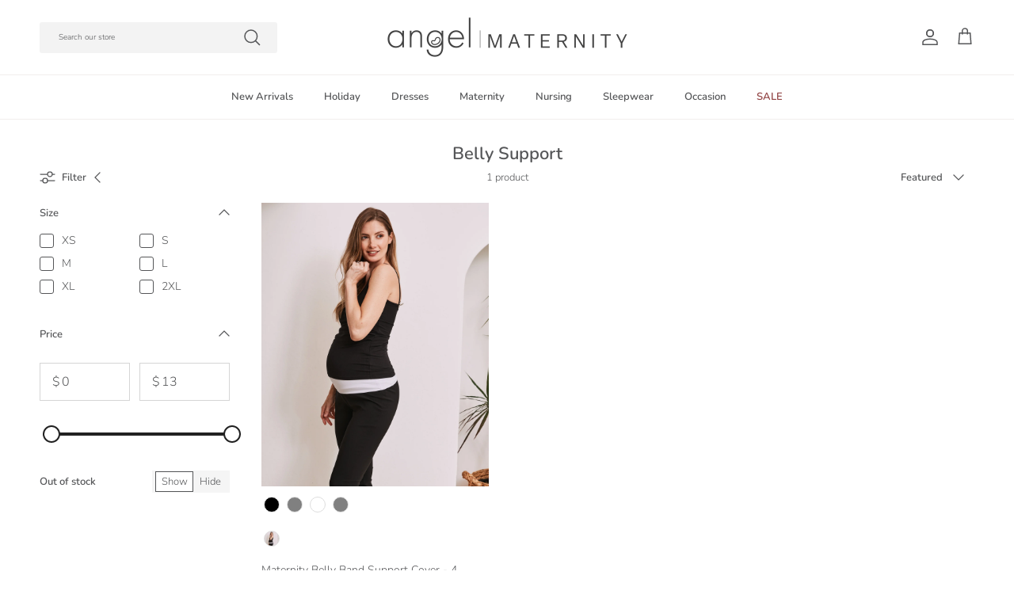

--- FILE ---
content_type: text/css
request_url: https://angelmaternity.com.au/cdn/shop/t/67/assets/custom.css?v=170693445231460534141742964768
body_size: -669
content:
.section-header{top:0!important}.fsb_background{z-index:0}.show-search-link.hide-desktop{display:none}@media (max-width: 769px){.section-header{top:0!important}.main-search__form_custom{display:none}.show-search-link.hide-desktop{display:block}}@media (max-width: 434px){.section-header{top:0!important}}
/*# sourceMappingURL=/cdn/shop/t/67/assets/custom.css.map?v=170693445231460534141742964768 */


--- FILE ---
content_type: text/javascript
request_url: https://cdn.starapps.studio/apps/vsk/angelmaternity/data.js
body_size: 16969
content:
"use strict";"undefined"==typeof window.starapps_data&&(window.starapps_data={}),"undefined"==typeof window.starapps_data.product_groups&&(window.starapps_data.product_groups=[{"id":5429744,"products_preset_id":1205478,"collections_swatch":"custom_swatch","group_name":"1P13","option_name":"Colour","collections_preset_id":1205484,"display_position":"top","products_swatch":"custom_swatch","mobile_products_preset_id":1205478,"mobile_products_swatch":"custom_swatch","mobile_collections_preset_id":1205484,"mobile_collections_swatch":"custom_swatch","same_products_preset_for_mobile":true,"same_collections_preset_for_mobile":true,"option_values":[{"id":6535230947431,"option_value":"Black","handle":"black-maternity-bike-shorts","published":true,"swatch_src":"color","swatch_value":"#0D0C0C"},{"id":6699007901799,"option_value":"Nude","handle":"maternity-bike-shorts-beige","published":true,"swatch_src":"color","swatch_value":"#D3BEAB"},{"id":6699007934567,"option_value":"Charcoal","handle":"maternity-bike-shorts-charcoal","published":false,"swatch_src":"color","swatch_value":"#7A7373"},{"id":6707290832999,"option_value":"Chocolate","handle":"maternity-short-leggings-chocolate","published":true,"swatch_src":"color","swatch_value":"#522F2F"}]},{"id":5430795,"products_preset_id":1205478,"collections_swatch":"custom_swatch","group_name":"1P14","option_name":"Colour","collections_preset_id":1205484,"display_position":"top","products_swatch":"custom_swatch","mobile_products_preset_id":1205478,"mobile_products_swatch":"custom_swatch","mobile_collections_preset_id":1205484,"mobile_collections_swatch":"custom_swatch","same_products_preset_for_mobile":true,"same_collections_preset_for_mobile":true,"option_values":[{"id":7112448475239,"option_value":"Black","handle":"maternity-cropped-bamboo-ribbed-shorts-in-black","published":true,"swatch_src":"color","swatch_value":"#020202"},{"id":7135857901671,"option_value":"Slate Grey","handle":"maternity-bamboo-bike-shorts-in-slate","published":true,"swatch_src":"color","swatch_value":"#667171"}]},{"id":5429730,"products_preset_id":1205478,"collections_swatch":"custom_swatch","group_name":"1P26","option_name":"Colour","collections_preset_id":1205484,"display_position":"top","products_swatch":"custom_swatch","mobile_products_preset_id":1205478,"mobile_products_swatch":"custom_swatch","mobile_collections_preset_id":1205484,"mobile_collections_swatch":"custom_swatch","same_products_preset_for_mobile":true,"same_collections_preset_for_mobile":true,"option_values":[{"id":4429501005927,"option_value":"Black","handle":"black-maternity-basic-cotton-legging","published":true,"swatch_src":"color","swatch_value":"#0E0E0E"},{"id":7134381604967,"option_value":"Chocolate","handle":"basic-cotton-maternity-leggings-in-chocolate-brow","published":true,"swatch_src":"color","swatch_value":"#562020"},{"id":6832634724455,"option_value":"Grey Marl","handle":"basic-cotton-maternity-leggings-charcoal","published":true,"swatch_src":"color","swatch_value":"#858181"}]},{"id":6522176,"products_preset_id":1205478,"collections_swatch":"custom_swatch","group_name":"2213","option_name":"Colours","collections_preset_id":1205484,"display_position":"top","products_swatch":"custom_swatch","mobile_products_preset_id":1205478,"mobile_products_swatch":"custom_swatch","mobile_collections_preset_id":1205484,"mobile_collections_swatch":"custom_swatch","same_products_preset_for_mobile":true,"same_collections_preset_for_mobile":true,"option_values":[{"id":7385731203175,"option_value":"Burgundy","handle":"bree-maternity-crossover-work-top-burgundy-1","published":true,"swatch_src":"color","swatch_value":"#6E1B1B"},{"id":6631244922983,"option_value":"Charcoal","handle":"bree-maternity-crossover-work-top-charcoal","published":true,"swatch_src":"color","swatch_value":"#767676"},{"id":6631246528615,"option_value":"Teal","handle":"bree-maternity-crossover-work-top-teal-1","published":false,"swatch_src":"color","swatch_value":"#255C61"},{"id":9984370630,"option_value":"Navy","handle":"am_2213c","published":true,"swatch_src":"color","swatch_value":"#1B3458"},{"id":9984369414,"option_value":"Black","handle":"am_2213blk","published":true,"swatch_src":"color","swatch_value":"#1E1E1E"}]},{"id":6640814,"products_preset_id":1205478,"collections_swatch":"custom_swatch","group_name":"2314 colour","option_name":"Colours","collections_preset_id":1205484,"display_position":"top","products_swatch":"custom_swatch","mobile_products_preset_id":1205478,"mobile_products_swatch":"custom_swatch","mobile_collections_preset_id":1205484,"mobile_collections_swatch":"custom_swatch","same_products_preset_for_mobile":true,"same_collections_preset_for_mobile":true,"option_values":[{"id":7458307375207,"option_value":null,"handle":"maternity-loose-fit-swing-top-in-navy","published":true,"swatch_src":"color","swatch_value":"#1E3458"},{"id":7458304393319,"option_value":null,"handle":"maternity-loose-fit-swing-top-in-grey-marl","published":true,"swatch_src":"color","swatch_value":"#B6B6B6"},{"id":6780583739495,"option_value":null,"handle":"maternity-loose-fit-swing-top-in-white","published":true,"swatch_src":"color","swatch_value":"#F9F9F9"}]},{"id":6640816,"products_preset_id":1205478,"collections_swatch":"first_product_image","group_name":"2314 set","option_name":"Featured With","collections_preset_id":null,"display_position":"top","products_swatch":"first_product_image","mobile_products_preset_id":1205478,"mobile_products_swatch":"first_product_image","mobile_collections_preset_id":null,"mobile_collections_swatch":"first_product_image","same_products_preset_for_mobile":true,"same_collections_preset_for_mobile":true,"option_values":[{"id":7458307375207,"option_value":null,"handle":"maternity-loose-fit-swing-top-in-navy","published":true,"swatch_src":null,"swatch_value":null},{"id":7442424463463,"option_value":null,"handle":"maternity-lounge-shorts-in-navy-new","published":true,"swatch_src":null,"swatch_value":null}]},{"id":6640817,"products_preset_id":1205478,"collections_swatch":"first_product_image","group_name":"2314 white set","option_name":"Featured With","collections_preset_id":null,"display_position":"top","products_swatch":"first_product_image","mobile_products_preset_id":1205478,"mobile_products_swatch":"first_product_image","mobile_collections_preset_id":null,"mobile_collections_swatch":"first_product_image","same_products_preset_for_mobile":true,"same_collections_preset_for_mobile":true,"option_values":[{"id":6780583739495,"option_value":null,"handle":"maternity-loose-fit-swing-top-in-white","published":true,"swatch_src":null,"swatch_value":null},{"id":7442430787687,"option_value":null,"handle":"maternity-lounge-shorts-in-marl-grey","published":true,"swatch_src":null,"swatch_value":null},{"id":7458304393319,"option_value":null,"handle":"maternity-loose-fit-swing-top-in-grey-marl","published":true,"swatch_src":null,"swatch_value":null}]},{"id":6583175,"products_preset_id":1205478,"collections_swatch":"first_product_image","group_name":"233NV set","option_name":"Featured With","collections_preset_id":null,"display_position":"top","products_swatch":"first_product_image","mobile_products_preset_id":1205478,"mobile_products_swatch":"first_product_image","mobile_collections_preset_id":null,"mobile_collections_swatch":"first_product_image","same_products_preset_for_mobile":true,"same_collections_preset_for_mobile":true,"option_values":[{"id":6767809527911,"option_value":null,"handle":"mila-waterfall-maternity-nursing-cardigan-in-navy","published":true,"swatch_src":null,"swatch_value":null},{"id":7163771977831,"option_value":null,"handle":"abbie-maternity-nursing-tank-top-in-navy-stripes","published":true,"swatch_src":null,"swatch_value":null},{"id":4738844491879,"option_value":null,"handle":"maternity-high-waist-pants-in-navy","published":true,"swatch_src":null,"swatch_value":null}]},{"id":6528928,"products_preset_id":1205478,"collections_swatch":"custom_swatch","group_name":"2466","option_name":"Colours","collections_preset_id":1205484,"display_position":"top","products_swatch":"custom_swatch","mobile_products_preset_id":1205478,"mobile_products_swatch":"custom_swatch","mobile_collections_preset_id":1205484,"mobile_collections_swatch":"custom_swatch","same_products_preset_for_mobile":true,"same_collections_preset_for_mobile":true,"option_values":[{"id":7370306584679,"option_value":"Black","handle":"anna-elegant-maternity-sleeveless-top-in-black","published":true,"swatch_src":"color","swatch_value":"#181818"},{"id":7122134237287,"option_value":"Apricot","handle":"cream-white-elegant-maternity-sleeveless-top","published":true,"swatch_src":null,"swatch_value":null},{"id":7391589990503,"option_value":"Purple","handle":"anna-elegant-maternity-sleeveless-top-in-purple","published":true,"swatch_src":"color","swatch_value":"#C5BACF"}]},{"id":5430684,"products_preset_id":1205482,"collections_swatch":"first_product_image","group_name":"2466 Set","option_name":"Featured With","collections_preset_id":null,"display_position":"top","products_swatch":"first_product_image","mobile_products_preset_id":1205482,"mobile_products_swatch":"first_product_image","mobile_collections_preset_id":null,"mobile_collections_swatch":"first_product_image","same_products_preset_for_mobile":true,"same_collections_preset_for_mobile":true,"option_values":[{"id":7122134237287,"option_value":"","handle":"cream-white-elegant-maternity-sleeveless-top","published":true,"swatch_src":null,"swatch_value":null},{"id":7122139480167,"option_value":null,"handle":"side-slit-maternity-flare-pants-black","published":true,"swatch_src":null,"swatch_value":null},{"id":6910297931879,"option_value":"","handle":"athena-maternity-pencil-midi-skirt-in-cream","published":true,"swatch_src":null,"swatch_value":null}]},{"id":5429501,"products_preset_id":1205478,"collections_swatch":"custom_swatch","group_name":"249","option_name":"Colour","collections_preset_id":1205484,"display_position":"top","products_swatch":"custom_swatch","mobile_products_preset_id":1205478,"mobile_products_swatch":"custom_swatch","mobile_collections_preset_id":1205484,"mobile_collections_swatch":"custom_swatch","same_products_preset_for_mobile":true,"same_collections_preset_for_mobile":true,"option_values":[{"id":10866172309,"option_value":"Navy","handle":"nursing-dress-robe-free-baby-wrap-hospital-essential-pack","published":true,"swatch_src":"color","swatch_value":"#2C3A66"},{"id":192700645397,"option_value":"Grey","handle":"nursing-dress-robe-free-baby-pouch-grey-hospital-pack","published":true,"swatch_src":"color","swatch_value":"#B7B7B7"},{"id":7111286980711,"option_value":"Rose Pink","handle":"3-piece-maternity-hospital-pack-set-nursing-nightie-robe-baby-wrap-copy","published":true,"swatch_src":"color","swatch_value":"#EE919D"},{"id":4633556746343,"option_value":"Soft Pink","handle":"hospital-pack-nursing-dress-robe-free-baby-pouch-pink","published":true,"swatch_src":"color","swatch_value":"#E7CCCC"}]},{"id":5431928,"products_preset_id":1205478,"collections_swatch":"custom_swatch","group_name":"256","option_name":"Colour","collections_preset_id":1205484,"display_position":"top","products_swatch":"custom_swatch","mobile_products_preset_id":1205478,"mobile_products_swatch":"custom_swatch","mobile_collections_preset_id":1205484,"mobile_collections_swatch":"custom_swatch","same_products_preset_for_mobile":true,"same_collections_preset_for_mobile":true,"option_values":[{"id":6997686124647,"option_value":"Black","handle":"adeline-maternity-crossover-work-top-black","published":true,"swatch_src":"color","swatch_value":"#000000"},{"id":6904159174759,"option_value":"Burgundy","handle":"adeline-maternity-crossover-work-top-burgundy","published":false,"swatch_src":"color","swatch_value":"#880000"},{"id":6907929362535,"option_value":"Navy","handle":"adeline-maternity-crossover-work-top-navy","published":true,"swatch_src":"color","swatch_value":"#3A4270"}]},{"id":5479951,"products_preset_id":1205478,"collections_swatch":"custom_swatch","group_name":"260","option_name":"Colours","collections_preset_id":1205484,"display_position":"top","products_swatch":"custom_swatch","mobile_products_preset_id":1205478,"mobile_products_swatch":"custom_swatch","mobile_collections_preset_id":1205484,"mobile_collections_swatch":"custom_swatch","same_products_preset_for_mobile":true,"same_collections_preset_for_mobile":true,"option_values":[{"id":7159162470503,"option_value":"Nude Pink","handle":"bamboo-maternity-twist-top-nude-pink","published":true,"swatch_src":"color","swatch_value":"#F2E6E6"},{"id":7232297762919,"option_value":"Black","handle":"lara-bamboo-maternity-twist-top-in-black","published":true,"swatch_src":"color","swatch_value":"#111111"},{"id":6713978486887,"option_value":"Navy","handle":"bamboo-basic-maternity-crop-top-navy","published":true,"swatch_src":"color","swatch_value":"#2E3963"}]},{"id":5429726,"products_preset_id":1205478,"collections_swatch":"custom_swatch","group_name":"2606","option_name":"Colour","collections_preset_id":1205484,"display_position":"top","products_swatch":"custom_swatch","mobile_products_preset_id":1205478,"mobile_products_swatch":"custom_swatch","mobile_collections_preset_id":1205484,"mobile_collections_swatch":"custom_swatch","same_products_preset_for_mobile":true,"same_collections_preset_for_mobile":true,"option_values":[{"id":7197323395175,"option_value":"White","handle":"celia-maternity-cotton-tee-white","published":true,"swatch_src":"color","swatch_value":"#FDFDFD"},{"id":6830637973607,"option_value":"Black","handle":"celia-maternity-cotton-crop-tee-black","published":true,"swatch_src":"color","swatch_value":"#0D0D0D"},{"id":6830637940839,"option_value":"Lavender","handle":"celia-maternity-cotton-crop-tee","published":true,"swatch_src":"color","swatch_value":"#DCCEE8"}]},{"id":6398443,"products_preset_id":1205478,"collections_swatch":"custom_swatch","group_name":"2695","option_name":"Colours","collections_preset_id":1205484,"display_position":"top","products_swatch":"custom_swatch","mobile_products_preset_id":1205478,"mobile_products_swatch":"custom_swatch","mobile_collections_preset_id":1205484,"mobile_collections_swatch":"custom_swatch","same_products_preset_for_mobile":true,"same_collections_preset_for_mobile":true,"option_values":[{"id":7240036089959,"option_value":"Beige","handle":"sabine-maternity-soft-ponti-v-neck-work-top","published":true,"swatch_src":"color","swatch_value":"#EFECDA"},{"id":7267835707495,"option_value":"Slate ","handle":"sabine-soft-ponte-maternity-v-neck-work-top-in-slate-grey","published":true,"swatch_src":"color","swatch_value":"#8B8B8B"}]},{"id":6398444,"products_preset_id":1205478,"collections_swatch":"first_product_image","group_name":"2695 style","option_name":"Featured With","collections_preset_id":null,"display_position":"top","products_swatch":"first_product_image","mobile_products_preset_id":1205478,"mobile_products_swatch":"first_product_image","mobile_collections_preset_id":null,"mobile_collections_swatch":"first_product_image","same_products_preset_for_mobile":true,"same_collections_preset_for_mobile":true,"option_values":[{"id":7304972730471,"option_value":"Black","handle":"steph-maternity-mid-waist-stretch-work-pants-black","published":true,"swatch_src":null,"swatch_value":null},{"id":7240036089959,"option_value":"Beige","handle":"sabine-maternity-soft-ponti-v-neck-work-top","published":true,"swatch_src":null,"swatch_value":null},{"id":7267835707495,"option_value":"Grey","handle":"sabine-soft-ponte-maternity-v-neck-work-top-in-slate-grey","published":true,"swatch_src":null,"swatch_value":null}]},{"id":6507085,"products_preset_id":1205478,"collections_swatch":"custom_swatch","group_name":"27133 colour","option_name":"Colours","collections_preset_id":1205484,"display_position":"top","products_swatch":"custom_swatch","mobile_products_preset_id":1205478,"mobile_products_swatch":"custom_swatch","mobile_collections_preset_id":1205484,"mobile_collections_swatch":"custom_swatch","same_products_preset_for_mobile":true,"same_collections_preset_for_mobile":true,"option_values":[{"id":7382058270823,"option_value":"Blush","handle":"maternity-cotton-blend-lounge-top-in-blush","published":true,"swatch_src":"color","swatch_value":"#DFC8C8"},{"id":7382593863783,"option_value":"Green","handle":"maternity-cotton-blend-lounge-top-in-dusty-green","published":true,"swatch_src":"color","swatch_value":"#AABEB0"},{"id":7382653567079,"option_value":"Black","handle":"maternity-cotton-blend-lounge-top-in-black","published":true,"swatch_src":"color","swatch_value":"#131313"}]},{"id":5433171,"products_preset_id":1205482,"collections_swatch":"custom_swatch","group_name":"2755 Set","option_name":"Featured With","collections_preset_id":null,"display_position":"top","products_swatch":"first_product_image","mobile_products_preset_id":1205482,"mobile_products_swatch":"first_product_image","mobile_collections_preset_id":null,"mobile_collections_swatch":"custom_swatch","same_products_preset_for_mobile":true,"same_collections_preset_for_mobile":true,"option_values":[{"id":7113360212071,"option_value":"","handle":"geometric-wave-pattern-v-neck-long-sleeve-blouse-blue-and-white","published":true,"swatch_src":null,"swatch_value":null},{"id":6835025018983,"option_value":"","handle":"athena-maternity-pencil-midi-skirt-in-black","published":false,"swatch_src":null,"swatch_value":null}]},{"id":5475034,"products_preset_id":1205482,"collections_swatch":"first_product_image","group_name":"277 mm","option_name":"Matching Styles","collections_preset_id":null,"display_position":"top","products_swatch":"first_product_image","mobile_products_preset_id":1205482,"mobile_products_swatch":"first_product_image","mobile_collections_preset_id":null,"mobile_collections_swatch":"first_product_image","same_products_preset_for_mobile":true,"same_collections_preset_for_mobile":true,"option_values":[{"id":6755911565415,"option_value":null,"handle":"maternity-roll-neck-rib-jumper-in-cream","published":true,"swatch_src":null,"swatch_value":null},{"id":6756111974503,"option_value":null,"handle":"maternity-knitted-pants-in-cream","published":true,"swatch_src":null,"swatch_value":null}]},{"id":5429525,"products_preset_id":1205478,"collections_swatch":"custom_swatch","group_name":"283","option_name":"Colour","collections_preset_id":1205484,"display_position":"top","products_swatch":"custom_swatch","mobile_products_preset_id":1205478,"mobile_products_swatch":"custom_swatch","mobile_collections_preset_id":1205484,"mobile_collections_swatch":"custom_swatch","same_products_preset_for_mobile":true,"same_collections_preset_for_mobile":true,"option_values":[{"id":7058702368871,"option_value":"White","handle":"versatile-and-comfortable-maternity-cotton-outfit-in-white","published":true,"swatch_src":"color","swatch_value":"#FDFDFD"},{"id":7111290519655,"option_value":"Grey","handle":"versatile-and-comfortable-maternity-cotton-tee-in-grey","published":true,"swatch_src":"color","swatch_value":"#BABABA"},{"id":7111291207783,"option_value":"Black","handle":"versatile-and-comfortable-maternity-cotton-tee-in-black","published":true,"swatch_src":"color","swatch_value":"#121212"},{"id":7111294156903,"option_value":"Blue","handle":"versatile-and-comfortable-maternity-cotton-tee-in-pale-sky-blue","published":true,"swatch_src":"color","swatch_value":"#B2D3E4"}]},{"id":6540162,"products_preset_id":1205478,"collections_swatch":"first_product_image","group_name":"283MG style","option_name":"Featured With","collections_preset_id":null,"display_position":"top","products_swatch":"first_product_image","mobile_products_preset_id":1205478,"mobile_products_swatch":"first_product_image","mobile_collections_preset_id":null,"mobile_collections_swatch":"first_product_image","same_products_preset_for_mobile":true,"same_collections_preset_for_mobile":true,"option_values":[{"id":7111290519655,"option_value":null,"handle":"versatile-and-comfortable-maternity-cotton-tee-in-grey","published":true,"swatch_src":null,"swatch_value":null},{"id":7135857901671,"option_value":null,"handle":"maternity-bamboo-bike-shorts-in-slate","published":true,"swatch_src":null,"swatch_value":null}]},{"id":6521843,"products_preset_id":1205478,"collections_swatch":"custom_swatch","group_name":"3012","option_name":"Colours","collections_preset_id":1205484,"display_position":"top","products_swatch":"custom_swatch","mobile_products_preset_id":1205478,"mobile_products_swatch":"custom_swatch","mobile_collections_preset_id":1205484,"mobile_collections_swatch":"custom_swatch","same_products_preset_for_mobile":true,"same_collections_preset_for_mobile":true,"option_values":[{"id":7304933703783,"option_value":"Apricot","handle":"maternity-straight-cut-ponti-work-skirt-in-apricot","published":true,"swatch_src":"color","swatch_value":"#D0C3BA"},{"id":10088251846,"option_value":"Navy","handle":"maternity-straight-cut-ponti-work-skirt-in-navy","published":true,"swatch_src":"color","swatch_value":"#15155B"},{"id":10088252486,"option_value":"Black","handle":"am_30120b","published":true,"swatch_src":"color","swatch_value":"#060606"}]},{"id":6639603,"products_preset_id":1205478,"collections_swatch":"custom_swatch","group_name":"332L colours","option_name":"Colours","collections_preset_id":1205484,"display_position":"top","products_swatch":"custom_swatch","mobile_products_preset_id":1205478,"mobile_products_swatch":"custom_swatch","mobile_collections_preset_id":1205484,"mobile_collections_swatch":"custom_swatch","same_products_preset_for_mobile":true,"same_collections_preset_for_mobile":true,"option_values":[{"id":6714663567463,"option_value":null,"handle":"the-ruched-maternity-midi-skirt-in-black-1","published":true,"swatch_src":"color","swatch_value":"#101010"},{"id":7402592338023,"option_value":null,"handle":"the-ruched-maternity-midi-skirt-in-mink-grey","published":true,"swatch_src":"color","swatch_value":"#978B80"},{"id":6907897151591,"option_value":null,"handle":"copy-of-maternity-fitted-skirt-in-olive-green","published":true,"swatch_src":"color","swatch_value":"#656905"},{"id":6758743408743,"option_value":null,"handle":"the-rouched-maternity-skirt-black-navy-blue-navy-stripes","published":true,"swatch_src":"color","swatch_value":"#663C03"},{"id":6713988644967,"option_value":null,"handle":"the-ruched-maternity-midi-skirt-in-breezy-blue","published":true,"swatch_src":"color","swatch_value":"#135D8F"},{"id":6708490141799,"option_value":null,"handle":"maternity-fitted-skirt-in-marl-grey","published":true,"swatch_src":"color","swatch_value":"#A4A4A4"}]},{"id":5474496,"products_preset_id":1205482,"collections_swatch":"first_product_image","group_name":"342 mm","option_name":"Matching Styles","collections_preset_id":null,"display_position":"top","products_swatch":"first_product_image","mobile_products_preset_id":1205482,"mobile_products_swatch":"first_product_image","mobile_collections_preset_id":null,"mobile_collections_swatch":"first_product_image","same_products_preset_for_mobile":true,"same_collections_preset_for_mobile":true,"option_values":[{"id":7230571577447,"option_value":null,"handle":"sylvie-luxury-maternity-knitted-cropped-jumper-nude","published":true,"swatch_src":null,"swatch_value":null},{"id":7230255562855,"option_value":null,"handle":"helen-maternity-black-midi-skirt","published":true,"swatch_src":null,"swatch_value":null}]},{"id":6640829,"products_preset_id":1205478,"collections_swatch":"custom_swatch","group_name":"345 colours","option_name":"Colours","collections_preset_id":1205484,"display_position":"top","products_swatch":"custom_swatch","mobile_products_preset_id":1205478,"mobile_products_swatch":"custom_swatch","mobile_collections_preset_id":1205484,"mobile_collections_swatch":"custom_swatch","same_products_preset_for_mobile":true,"same_collections_preset_for_mobile":true,"option_values":[{"id":7458321858663,"option_value":null,"handle":"ellie-maternity-shirred-maxi-skirt-in-white","published":true,"swatch_src":"color","swatch_value":"#FCFAF3"},{"id":7387534721127,"option_value":null,"handle":"ellie-maternity-shirred-maxi-skirt-in-mint-green","published":true,"swatch_src":"color","swatch_value":"#D3DAC9"}]},{"id":6640831,"products_preset_id":1205478,"collections_swatch":"first_product_image","group_name":"345white set","option_name":"Featured With","collections_preset_id":null,"display_position":"top","products_swatch":"first_product_image","mobile_products_preset_id":1205478,"mobile_products_swatch":"first_product_image","mobile_collections_preset_id":null,"mobile_collections_swatch":"first_product_image","same_products_preset_for_mobile":true,"same_collections_preset_for_mobile":true,"option_values":[{"id":7383268032615,"option_value":null,"handle":"luana-maternity-cropped-shirt-in-white","published":true,"swatch_src":null,"swatch_value":null},{"id":7458321858663,"option_value":null,"handle":"ellie-maternity-shirred-maxi-skirt-in-white","published":true,"swatch_src":null,"swatch_value":null}]},{"id":5430690,"products_preset_id":1205478,"collections_swatch":"custom_swatch","group_name":"389","option_name":"Colour","collections_preset_id":1205484,"display_position":"top","products_swatch":"custom_swatch","mobile_products_preset_id":1205478,"mobile_products_swatch":"custom_swatch","mobile_collections_preset_id":1205484,"mobile_collections_swatch":"custom_swatch","same_products_preset_for_mobile":true,"same_collections_preset_for_mobile":true,"option_values":[{"id":6835025018983,"option_value":"Black","handle":"athena-maternity-pencil-midi-skirt-in-black","published":false,"swatch_src":"color","swatch_value":"#080808"},{"id":6910297931879,"option_value":"Cream","handle":"athena-maternity-pencil-midi-skirt-in-cream","published":true,"swatch_src":"color","swatch_value":"#FFF7E7"}]},{"id":6481220,"products_preset_id":1205478,"collections_swatch":"first_product_image","group_name":"389B outfit","option_name":"Featured With","collections_preset_id":null,"display_position":"top","products_swatch":"first_product_image","mobile_products_preset_id":1205478,"mobile_products_swatch":"first_product_image","mobile_collections_preset_id":null,"mobile_collections_swatch":"first_product_image","same_products_preset_for_mobile":true,"same_collections_preset_for_mobile":true,"option_values":[{"id":7370306584679,"option_value":null,"handle":"anna-elegant-maternity-sleeveless-top-in-black","published":true,"swatch_src":null,"swatch_value":null},{"id":7370308190311,"option_value":null,"handle":"athena-maternity-pencil-midi-skirt-in-black-copy","published":true,"swatch_src":null,"swatch_value":null},{"id":7391297798247,"option_value":null,"handle":"tracy-maternity-midi-skirt-in-abstract-black-print","published":true,"swatch_src":null,"swatch_value":null}]},{"id":5463367,"products_preset_id":1205478,"collections_swatch":"custom_swatch","group_name":"399","option_name":"Colour","collections_preset_id":1205484,"display_position":"top","products_swatch":"custom_swatch","mobile_products_preset_id":1205478,"mobile_products_swatch":"custom_swatch","mobile_collections_preset_id":1205484,"mobile_collections_swatch":"custom_swatch","same_products_preset_for_mobile":true,"same_collections_preset_for_mobile":true,"option_values":[{"id":7229219766375,"option_value":"Chocolate","handle":"manon-wide-rib-maternity-midi-skirt-in-chocolate-truffle","published":true,"swatch_src":"color","swatch_value":"#604141"},{"id":7229343137895,"option_value":"Black","handle":"manon-wide-rib-maternity-midi-skirt-in-black","published":true,"swatch_src":"color","swatch_value":"#050505"}]},{"id":5463380,"products_preset_id":1205482,"collections_swatch":"first_product_image","group_name":"399BLK mm","option_name":"Matching Style","collections_preset_id":null,"display_position":"top","products_swatch":"first_product_image","mobile_products_preset_id":1205482,"mobile_products_swatch":"first_product_image","mobile_collections_preset_id":null,"mobile_collections_swatch":"first_product_image","same_products_preset_for_mobile":true,"same_collections_preset_for_mobile":true,"option_values":[{"id":7229202628711,"option_value":null,"handle":"alexis-side-split-maternity-jumper-in-black","published":true,"swatch_src":null,"swatch_value":null},{"id":7229343137895,"option_value":null,"handle":"manon-wide-rib-maternity-midi-skirt-in-black","published":true,"swatch_src":null,"swatch_value":null},{"id":7229365682279,"option_value":null,"handle":"sherry-wide-rib-maternity-lounge-pant-in-black","published":true,"swatch_src":null,"swatch_value":null}]},{"id":5463371,"products_preset_id":1205482,"collections_swatch":"first_product_image","group_name":"399 chocolate mm","option_name":"Matching Styles","collections_preset_id":null,"display_position":"top","products_swatch":"first_product_image","mobile_products_preset_id":1205482,"mobile_products_swatch":"first_product_image","mobile_collections_preset_id":null,"mobile_collections_swatch":"first_product_image","same_products_preset_for_mobile":true,"same_collections_preset_for_mobile":true,"option_values":[{"id":6543151956071,"option_value":null,"handle":"alexis-wide-rib-knitted-blouse-in-chocolate-truffle","published":true,"swatch_src":null,"swatch_value":null},{"id":7229219766375,"option_value":null,"handle":"manon-wide-rib-maternity-midi-skirt-in-chocolate-truffle","published":true,"swatch_src":null,"swatch_value":null},{"id":7229205020775,"option_value":null,"handle":"sherry-wide-rib-maternity-lounge-pant-in-chocolate-truffle","published":true,"swatch_src":null,"swatch_value":null}]},{"id":5429706,"products_preset_id":1205478,"collections_swatch":"custom_swatch","group_name":"539","option_name":"Colour","collections_preset_id":1205484,"display_position":"top","products_swatch":"custom_swatch","mobile_products_preset_id":1205478,"mobile_products_swatch":"custom_swatch","mobile_collections_preset_id":1205484,"mobile_collections_swatch":"custom_swatch","same_products_preset_for_mobile":true,"same_collections_preset_for_mobile":true,"option_values":[{"id":7112564867175,"option_value":"Sand","handle":"maternity-denim-tencel-shorts-in-creamy-white","published":true,"swatch_src":"color","swatch_value":"#D3CFC6"},{"id":4697596657767,"option_value":"Blue","handle":"maternity-tencel-summer-shorts","published":true,"swatch_src":"color","swatch_value":"#BECDE0"},{"id":4742888357991,"option_value":"Navy","handle":"maternity-tencel-summer-shorts-navy","published":true,"swatch_src":"color","swatch_value":"#44498B"},{"id":7404375605351,"option_value":"Black","handle":"maternity-smock-waist-linen-shorts-in-black","published":true,"swatch_src":"color","swatch_value":"#151515"},{"id":7112578695271,"option_value":"Green","handle":"maternity-denim-tencel-shorts-in-creamy-white-copy","published":true,"swatch_src":"color","swatch_value":"#38796B"}]},{"id":6530674,"products_preset_id":1205478,"collections_swatch":"first_product_image","group_name":"539C","option_name":"Featured With","collections_preset_id":null,"display_position":"top","products_swatch":"first_product_image","mobile_products_preset_id":1205478,"mobile_products_swatch":"first_product_image","mobile_collections_preset_id":null,"mobile_collections_swatch":"first_product_image","same_products_preset_for_mobile":true,"same_collections_preset_for_mobile":true,"option_values":[{"id":7111294156903,"option_value":null,"handle":"versatile-and-comfortable-maternity-cotton-tee-in-pale-sky-blue","published":true,"swatch_src":null,"swatch_value":null},{"id":4742888357991,"option_value":null,"handle":"maternity-tencel-summer-shorts-navy","published":true,"swatch_src":null,"swatch_value":null}]},{"id":5430788,"products_preset_id":1205478,"collections_swatch":"custom_swatch","group_name":"540","option_name":"Colour","collections_preset_id":1205484,"display_position":"top","products_swatch":"custom_swatch","mobile_products_preset_id":1205478,"mobile_products_swatch":"custom_swatch","mobile_collections_preset_id":1205484,"mobile_collections_swatch":"custom_swatch","same_products_preset_for_mobile":true,"same_collections_preset_for_mobile":true,"option_values":[{"id":7190292103271,"option_value":"Black","handle":"maternity-summer-drawstring-black-shorts","published":true,"swatch_src":"color","swatch_value":"#131313"},{"id":7211562401895,"option_value":"Khaki","handle":"maternity-summer-drawstring-khaki-shorts","published":true,"swatch_src":"color","swatch_value":"#67704B"}]},{"id":5430786,"products_preset_id":1205478,"collections_swatch":"custom_swatch","group_name":"561","option_name":"Colour","collections_preset_id":1205484,"display_position":"top","products_swatch":"custom_swatch","mobile_products_preset_id":1205478,"mobile_products_swatch":"custom_swatch","mobile_collections_preset_id":1205484,"mobile_collections_swatch":"custom_swatch","same_products_preset_for_mobile":true,"same_collections_preset_for_mobile":true,"option_values":[{"id":7152281845863,"option_value":"Black","handle":"maternity-lounge-shorts-in-black","published":true,"swatch_src":"color","swatch_value":"#121212"},{"id":6719700074599,"option_value":"Navy","handle":"maternity-lounge-shorts-in-navy","published":false,"swatch_src":"color","swatch_value":"#323C71"},{"id":7137718796391,"option_value":"Charcoal","handle":"maternity-lounge-shorts-in-charcoal","published":false,"swatch_src":"color","swatch_value":"#686868"}]},{"id":6507076,"products_preset_id":1205478,"collections_swatch":"first_product_image","group_name":"57133 black set","option_name":"Featured With","collections_preset_id":null,"display_position":"top","products_swatch":"first_product_image","mobile_products_preset_id":1205478,"mobile_products_swatch":"first_product_image","mobile_collections_preset_id":null,"mobile_collections_swatch":"first_product_image","same_products_preset_for_mobile":true,"same_collections_preset_for_mobile":true,"option_values":[{"id":7382653567079,"option_value":null,"handle":"maternity-cotton-blend-lounge-top-in-black","published":true,"swatch_src":null,"swatch_value":null},{"id":7382658056295,"option_value":null,"handle":"maternity-cotton-blend-lounge-shorts-in-black","published":true,"swatch_src":null,"swatch_value":null},{"id":7382659727463,"option_value":null,"handle":"maternity-cotton-blend-lounge-pants-in-black","published":true,"swatch_src":null,"swatch_value":null}]},{"id":6507080,"products_preset_id":1205478,"collections_swatch":"custom_swatch","group_name":"57133 colours","option_name":"Colours","collections_preset_id":1205484,"display_position":"top","products_swatch":"custom_swatch","mobile_products_preset_id":1205478,"mobile_products_swatch":"custom_swatch","mobile_collections_preset_id":1205484,"mobile_collections_swatch":"custom_swatch","same_products_preset_for_mobile":true,"same_collections_preset_for_mobile":true,"option_values":[{"id":7382061416551,"option_value":"Blush","handle":"maternity-cotton-blend-lounge-pants-in-blush","published":true,"swatch_src":"color","swatch_value":"#D6C7CE"},{"id":7382598352999,"option_value":"Green","handle":"maternity-cotton-blend-lounge-pants-in-dusty-green","published":true,"swatch_src":"color","swatch_value":"#AEB9AC"},{"id":7382659727463,"option_value":"Black","handle":"maternity-cotton-blend-lounge-pants-in-black","published":true,"swatch_src":"color","swatch_value":"#232323"}]},{"id":6507078,"products_preset_id":1205478,"collections_swatch":"first_product_image","group_name":"57133 green set","option_name":"Featured With","collections_preset_id":null,"display_position":"top","products_swatch":"first_product_image","mobile_products_preset_id":1205478,"mobile_products_swatch":"first_product_image","mobile_collections_preset_id":null,"mobile_collections_swatch":"first_product_image","same_products_preset_for_mobile":true,"same_collections_preset_for_mobile":true,"option_values":[{"id":7382593863783,"option_value":null,"handle":"maternity-cotton-blend-lounge-top-in-dusty-green","published":true,"swatch_src":null,"swatch_value":null},{"id":7382596845671,"option_value":null,"handle":"maternity-cotton-blend-lounge-shorts-in-dusty-green","published":true,"swatch_src":null,"swatch_value":null},{"id":7382598352999,"option_value":null,"handle":"maternity-cotton-blend-lounge-pants-in-dusty-green","published":true,"swatch_src":null,"swatch_value":null}]},{"id":6507082,"products_preset_id":1205478,"collections_swatch":"custom_swatch","group_name":"57134 colour","option_name":"Colours","collections_preset_id":1205484,"display_position":"top","products_swatch":"custom_swatch","mobile_products_preset_id":1205478,"mobile_products_swatch":"custom_swatch","mobile_collections_preset_id":1205484,"mobile_collections_swatch":"custom_swatch","same_products_preset_for_mobile":true,"same_collections_preset_for_mobile":true,"option_values":[{"id":7382045851751,"option_value":"Blush","handle":"maternity-cotton-blend-lounge-shorts-in-blush","published":true,"swatch_src":"color","swatch_value":"#D6BBBB"},{"id":7382596845671,"option_value":"Green","handle":"maternity-cotton-blend-lounge-shorts-in-dusty-green","published":true,"swatch_src":"color","swatch_value":"#AABEAD"},{"id":7382658056295,"option_value":"Black","handle":"maternity-cotton-blend-lounge-shorts-in-black","published":true,"swatch_src":"color","swatch_value":"#191919"}]},{"id":5445534,"products_preset_id":1205478,"collections_swatch":"custom_swatch","group_name":"7125","option_name":"Colour","collections_preset_id":1205484,"display_position":"top","products_swatch":"custom_swatch","mobile_products_preset_id":1205478,"mobile_products_swatch":"custom_swatch","mobile_collections_preset_id":1205484,"mobile_collections_swatch":"custom_swatch","same_products_preset_for_mobile":true,"same_collections_preset_for_mobile":true,"option_values":[{"id":7258680623207,"option_value":"Lavender","handle":"3-piece-isabelle-maternity-sleepwear-set-lavender","published":true,"swatch_src":"color","swatch_value":"#D4C6E4"},{"id":6760859172967,"option_value":"Peach","handle":"3-piece-maternity-loungewear-set-pink","published":false,"swatch_src":"color","swatch_value":"#F1B7A1"},{"id":7059819135079,"option_value":"Taupe","handle":"3-piece-isabelle-maternity-sleepwear-pj-set-tauple","published":false,"swatch_src":"color","swatch_value":"#CFBB91"},{"id":6758910197863,"option_value":"Sage","handle":"3-piece-maternity-loungewear-set-sage-green","published":true,"swatch_src":"color","swatch_value":"#A7AE8E"},{"id":6777374572647,"option_value":"Charcoal","handle":"3-piece-isabelle-maternity-loungewear-sleepwear-set-charcoal","published":false,"swatch_src":"color","swatch_value":"#797979"}]},{"id":5700463,"products_preset_id":1205478,"collections_swatch":"custom_swatch","group_name":"7127","option_name":"Colours","collections_preset_id":1205484,"display_position":"top","products_swatch":"custom_swatch","mobile_products_preset_id":1205478,"mobile_products_swatch":"custom_swatch","mobile_collections_preset_id":1205484,"mobile_collections_swatch":"custom_swatch","same_products_preset_for_mobile":true,"same_collections_preset_for_mobile":true,"option_values":[{"id":7258743242855,"option_value":"Sea Mist","handle":"amira-2-piece-maternity-sleepwear-set-in-sea-mist","published":true,"swatch_src":"color","swatch_value":"#C3D3C8"},{"id":7260179726439,"option_value":"Black","handle":"amira-2-piece-maternity-sleepwear-loungewear-set-in-black","published":true,"swatch_src":"color","swatch_value":"#000000"}]},{"id":5452343,"products_preset_id":1205478,"collections_swatch":"custom_swatch","group_name":"7263","option_name":"Colour","collections_preset_id":1205484,"display_position":"top","products_swatch":"custom_swatch","mobile_products_preset_id":1205478,"mobile_products_swatch":"custom_swatch","mobile_collections_preset_id":1205484,"mobile_collections_swatch":"custom_swatch","same_products_preset_for_mobile":true,"same_collections_preset_for_mobile":true,"option_values":[{"id":6778339098727,"option_value":"Charcoal","handle":"2-piece-kyra-m2-piece-kyra-maternity-loungewear-set-charcoal","published":false,"swatch_src":"color","swatch_value":"#646464"},{"id":7197323919463,"option_value":"Navy","handle":"2-piece-kyra-maternity-loungewear-set-navy","published":true,"swatch_src":"color","swatch_value":"#08386B"}]},{"id":5429517,"products_preset_id":1205478,"collections_swatch":"custom_swatch","group_name":"728","option_name":"Colour","collections_preset_id":1205484,"display_position":"top","products_swatch":"custom_swatch","mobile_products_preset_id":1205478,"mobile_products_swatch":"custom_swatch","mobile_collections_preset_id":1205484,"mobile_collections_swatch":"custom_swatch","same_products_preset_for_mobile":true,"same_collections_preset_for_mobile":true,"option_values":[{"id":7381721645159,"option_value":"Rose Pink","handle":"maternity-and-nursing-pyjama-set-in-rose-pink","published":false,"swatch_src":"color","swatch_value":"#C86D92"},{"id":7381697396839,"option_value":"Lavender","handle":"maternity-and-nursing-pyjama-set-in-soft-lavender","published":true,"swatch_src":"color","swatch_value":"#DAC5EB"},{"id":6836232028263,"option_value":"Navy","handle":"maternity-and-nursing-pyjama-set-in-navy","published":true,"swatch_src":"color","swatch_value":"#222865"},{"id":6848278397031,"option_value":"Nude Pink","handle":"larah-maternity-and-nursing-pyjama-set-in-dusty-pink","published":true,"swatch_src":"color","swatch_value":"#E1C7C7"},{"id":6836237402215,"option_value":"Moss Green","handle":"sage-maternity-nursing-pyjama-set","published":false,"swatch_src":"color","swatch_value":"#B5C6A6"}]},{"id":6645731,"products_preset_id":1205478,"collections_swatch":"custom_swatch","group_name":"7444 colour","option_name":"Colour","collections_preset_id":1205484,"display_position":"top","products_swatch":"custom_swatch","mobile_products_preset_id":1205478,"mobile_products_swatch":"custom_swatch","mobile_collections_preset_id":1205484,"mobile_collections_swatch":"custom_swatch","same_products_preset_for_mobile":true,"same_collections_preset_for_mobile":true,"option_values":[{"id":7436140413031,"option_value":null,"handle":"carol-2-piece-maternity-casual-set-in-pine-apple","published":true,"swatch_src":"file","swatch_value":null},{"id":7458272608359,"option_value":null,"handle":"carol-2-piece-maternity-linen-set-in-sand","published":true,"swatch_src":"file","swatch_value":null},{"id":7435706564711,"option_value":null,"handle":"carol-2-piece-maternity-casual-set-in-blue-print","published":true,"swatch_src":"file","swatch_value":null}]},{"id":5429486,"products_preset_id":1205478,"collections_swatch":"custom_swatch","group_name":"8004","option_name":"Colour","collections_preset_id":1205484,"display_position":"top","products_swatch":"custom_swatch","mobile_products_preset_id":1205478,"mobile_products_swatch":"custom_swatch","mobile_collections_preset_id":1205484,"mobile_collections_swatch":"custom_swatch","same_products_preset_for_mobile":true,"same_collections_preset_for_mobile":true,"option_values":[{"id":7137136214119,"option_value":"White","handle":"serena-baby-shower-maternity-sundress-in-white","published":true,"swatch_src":"color","swatch_value":"#FFFFFF"},{"id":7151475818599,"option_value":"Spanish Pink","handle":"serena-baby-shower-maternity-sundress-in-pink","published":false,"swatch_src":"color","swatch_value":"#FECBC7"},{"id":7152309338215,"option_value":"Black","handle":"serena-baby-shower-maternity-sundress-in-black","published":false,"swatch_src":"color","swatch_value":"#000000"}]},{"id":6528849,"products_preset_id":1205478,"collections_swatch":"custom_swatch","group_name":"8213","option_name":"Colours","collections_preset_id":1205484,"display_position":"top","products_swatch":"custom_swatch","mobile_products_preset_id":1205478,"mobile_products_swatch":"custom_swatch","mobile_collections_preset_id":1205484,"mobile_collections_swatch":"custom_swatch","same_products_preset_for_mobile":true,"same_collections_preset_for_mobile":true,"option_values":[{"id":10007629958,"option_value":"Black","handle":"am_8213b","published":true,"swatch_src":"color","swatch_value":"#171717"},{"id":7386966229095,"option_value":"Burgundy","handle":"maternity-crossover-neckline-tie-back-jersey-work-dress-in-burgundy","published":true,"swatch_src":"color","swatch_value":"#800F0F"},{"id":10007630406,"option_value":"Navy","handle":"am_8213c","published":false,"swatch_src":"color","swatch_value":"#162339"},{"id":6725784600679,"option_value":"Teal","handle":"maternity-crossover-neckline-tie-back-jersey-work-dress-teal","published":false,"swatch_src":"color","swatch_value":"#507583"}]},{"id":6487897,"products_preset_id":1205478,"collections_swatch":"custom_swatch","group_name":"825D02","option_name":"Colour","collections_preset_id":1205484,"display_position":"top","products_swatch":"custom_swatch","mobile_products_preset_id":1205478,"mobile_products_swatch":"custom_swatch","mobile_collections_preset_id":1205484,"mobile_collections_swatch":"custom_swatch","same_products_preset_for_mobile":true,"same_collections_preset_for_mobile":true,"option_values":[{"id":7375570698343,"option_value":"Cream Lemon","handle":"ariana-maxi-maternity-moon-dress-in-buttercream","published":true,"swatch_src":"color","swatch_value":"#ECE9D0"},{"id":7375260549223,"option_value":"Baby Blue","handle":"ariana-maxi-maternity-moon-dress-in-baby-blue","published":true,"swatch_src":"color","swatch_value":"#D4EAF1"}]},{"id":6581215,"products_preset_id":1205478,"collections_swatch":"custom_swatch","group_name":"825D08","option_name":"Colours","collections_preset_id":1205484,"display_position":"top","products_swatch":"custom_swatch","mobile_products_preset_id":1205478,"mobile_products_swatch":"custom_swatch","mobile_collections_preset_id":1205484,"mobile_collections_swatch":"custom_swatch","same_products_preset_for_mobile":true,"same_collections_preset_for_mobile":true,"option_values":[{"id":7459982999655,"option_value":"Red","handle":"fabia-reversible-tie-maternity-cotton-dress-in-noel-red","published":true,"swatch_src":"color","swatch_value":"#BC2222"},{"id":7423481872487,"option_value":"Soft Pink","handle":"reversable-tie-maternity-midi-dress","published":true,"swatch_src":"color","swatch_value":"#E1CFCF"},{"id":7423526502503,"option_value":"Mint Green","handle":"reversable-tie-maternity-midi-dress-in-mint-green-1","published":true,"swatch_src":"color","swatch_value":"#C1CBB9"},{"id":7423526895719,"option_value":"Black","handle":"reversable-tie-maternity-midi-dress-in-black","published":true,"swatch_src":"color","swatch_value":"#1F1E1E"}]},{"id":6645746,"products_preset_id":1205478,"collections_swatch":"custom_swatch","group_name":"825D12","option_name":"Colours","collections_preset_id":1205484,"display_position":"top","products_swatch":"custom_swatch","mobile_products_preset_id":1205478,"mobile_products_swatch":"custom_swatch","mobile_collections_preset_id":1205484,"mobile_collections_swatch":"custom_swatch","same_products_preset_for_mobile":true,"same_collections_preset_for_mobile":true,"option_values":[{"id":7387503788135,"option_value":null,"handle":"clemence-linen-maternity-maxi-dress-in-lemon","published":true,"swatch_src":"color","swatch_value":"#FBF2C4"},{"id":7457883947111,"option_value":null,"handle":"kiara-linen-maternity-maxi-dress-in-pink","published":true,"swatch_src":"color","swatch_value":"#F7C4E0"}]},{"id":6501147,"products_preset_id":1205478,"collections_swatch":"first_product_image","group_name":"825S05WHT","option_name":"Featured With","collections_preset_id":null,"display_position":"top","products_swatch":"first_product_image","mobile_products_preset_id":1205478,"mobile_products_swatch":"first_product_image","mobile_collections_preset_id":null,"mobile_collections_swatch":"first_product_image","same_products_preset_for_mobile":true,"same_collections_preset_for_mobile":true,"option_values":[{"id":7357250928743,"option_value":null,"handle":"zebe-maternity-summer-maxi-dress","published":true,"swatch_src":null,"swatch_value":null},{"id":7370165092455,"option_value":null,"handle":"knitted-maternity-cream-bolero-top","published":true,"swatch_src":null,"swatch_value":null}]},{"id":6480199,"products_preset_id":1205478,"collections_swatch":"first_product_image","group_name":"825S302ANP styles","option_name":"Featured With","collections_preset_id":null,"display_position":"top","products_swatch":"first_product_image","mobile_products_preset_id":1205478,"mobile_products_swatch":"first_product_image","mobile_collections_preset_id":null,"mobile_collections_swatch":"first_product_image","same_products_preset_for_mobile":true,"same_collections_preset_for_mobile":true,"option_values":[{"id":6830637776999,"option_value":null,"handle":"suzie-maternity-cross-over-off-shoulder-top-black","published":true,"swatch_src":null,"swatch_value":null},{"id":7369692610663,"option_value":null,"handle":"tracy-maternity-midi-skirt-in-zebra-print","published":true,"swatch_src":null,"swatch_value":null}]},{"id":6640819,"products_preset_id":1205478,"collections_swatch":"custom_swatch","group_name":"825ST03 colours","option_name":"Colours","collections_preset_id":1205484,"display_position":"top","products_swatch":"custom_swatch","mobile_products_preset_id":1205478,"mobile_products_swatch":"custom_swatch","mobile_collections_preset_id":1205484,"mobile_collections_swatch":"custom_swatch","same_products_preset_for_mobile":true,"same_collections_preset_for_mobile":true,"option_values":[{"id":7412146471015,"option_value":null,"handle":"brigitte-maternity-linen-blouse-top-khaki-green","published":true,"swatch_src":"color","swatch_value":"#585E28"},{"id":7457918779495,"option_value":null,"handle":"brigitte-maternity-linen-blouse-top-pink","published":true,"swatch_src":"color","swatch_value":"#F6D6E4"},{"id":7457949745255,"option_value":null,"handle":"brigitte-maternity-linen-blouse-top-baby-blue","published":true,"swatch_src":"color","swatch_value":"#D1EDF5"}]},{"id":5438421,"products_preset_id":1205478,"collections_swatch":"custom_swatch","group_name":"8339","option_name":"Colour","collections_preset_id":1205484,"display_position":"top","products_swatch":"custom_swatch","mobile_products_preset_id":1205478,"mobile_products_swatch":"custom_swatch","mobile_collections_preset_id":1205484,"mobile_collections_swatch":"custom_swatch","same_products_preset_for_mobile":true,"same_collections_preset_for_mobile":true,"option_values":[{"id":6595177873511,"option_value":"Pink","handle":"maternity-pink-maxi-dress","published":true,"swatch_src":"color","swatch_value":"#E17FCB"},{"id":6653630939239,"option_value":"Green","handle":"emerald-green-cara-maternity-maxi-dress","published":true,"swatch_src":"color","swatch_value":"#005D11"},{"id":7108407033959,"option_value":"Polka Dots","handle":"maternity-maxi-dress-in-black-polka-dots","published":true,"swatch_src":"file","swatch_value":null},{"id":7111282229351,"option_value":"Creamy Floral","handle":"cara-emerald-green-maternity-maxi-dress-copy","published":false,"swatch_src":"file","swatch_value":null},{"id":7113355198567,"option_value":"Black","handle":"cara-black-maternity-maxi-dress","published":true,"swatch_src":"color","swatch_value":"#010101"}]},{"id":6501351,"products_preset_id":1205478,"collections_swatch":"custom_swatch","group_name":"8381","option_name":"Colours","collections_preset_id":1205484,"display_position":"top","products_swatch":"custom_swatch","mobile_products_preset_id":1205478,"mobile_products_swatch":"custom_swatch","mobile_collections_preset_id":1205484,"mobile_collections_swatch":"custom_swatch","same_products_preset_for_mobile":true,"same_collections_preset_for_mobile":true,"option_values":[{"id":7045039915111,"option_value":"Black","handle":"angel-maternity-ribbed-tube-midi-dress-in-black","published":true,"swatch_src":"color","swatch_value":"#000000"},{"id":7380827570279,"option_value":"Grey","handle":"eliza-maternity-maxi-dress-in-slate-grey","published":true,"swatch_src":"color","swatch_value":"#626363"}]},{"id":5429317,"products_preset_id":1205478,"collections_swatch":"custom_swatch","group_name":"854","option_name":"Colour","collections_preset_id":1205484,"display_position":"top","products_swatch":"custom_swatch","mobile_products_preset_id":1205478,"mobile_products_swatch":"custom_swatch","mobile_collections_preset_id":1205484,"mobile_collections_swatch":"custom_swatch","same_products_preset_for_mobile":true,"same_collections_preset_for_mobile":true,"option_values":[{"id":6717515890791,"option_value":"White","handle":"lace-baby-shower-dress-white","published":true,"swatch_src":"color","swatch_value":"#F9F9F9"},{"id":7209255207015,"option_value":"Blue","handle":"roxy-lace-baby-shower-dress-patel-blue","published":true,"swatch_src":"color","swatch_value":"#CAE9E5"}]},{"id":6583057,"products_preset_id":1205478,"collections_swatch":"custom_swatch","group_name":"8602","option_name":"Colours","collections_preset_id":1205484,"display_position":"top","products_swatch":"custom_swatch","mobile_products_preset_id":1205478,"mobile_products_swatch":"custom_swatch","mobile_collections_preset_id":1205484,"mobile_collections_swatch":"custom_swatch","same_products_preset_for_mobile":true,"same_collections_preset_for_mobile":true,"option_values":[{"id":7241865658471,"option_value":"Link Print","handle":"eve-maternity-classic-wrap-dress-in-floral-print-copy","published":true,"swatch_src":"file","swatch_value":null},{"id":7241897214055,"option_value":"Black","handle":"eve-maternity-classic-wrap-dress-in-black","published":true,"swatch_src":"color","swatch_value":"#000000"}]},{"id":6655577,"products_preset_id":1205478,"collections_swatch":"custom_swatch","group_name":"8625","option_name":"Colours","collections_preset_id":1205484,"display_position":"top","products_swatch":"custom_swatch","mobile_products_preset_id":1205478,"mobile_products_swatch":"custom_swatch","mobile_collections_preset_id":1205484,"mobile_collections_swatch":"custom_swatch","same_products_preset_for_mobile":true,"same_collections_preset_for_mobile":true,"option_values":[{"id":6842365411431,"option_value":"","handle":"kaya-maternity-safari-shirt-dress-in-beige","published":true,"swatch_src":"color","swatch_value":"#E3E1D7"},{"id":6842373668967,"option_value":null,"handle":"kaya-maternity-safari-shirt-dress-in-khaki","published":true,"swatch_src":"color","swatch_value":"#7E8378"}]},{"id":5451804,"products_preset_id":1205478,"collections_swatch":"custom_swatch","group_name":"9033","option_name":"Colour","collections_preset_id":1205484,"display_position":"top","products_swatch":"custom_swatch","mobile_products_preset_id":1205478,"mobile_products_swatch":"custom_swatch","mobile_collections_preset_id":1205484,"mobile_collections_swatch":"custom_swatch","same_products_preset_for_mobile":true,"same_collections_preset_for_mobile":true,"option_values":[{"id":7193217532007,"option_value":"Black","handle":"donna-high-waist-maternity-work-pants","published":true,"swatch_src":"color","swatch_value":"#040404"},{"id":7212217794663,"option_value":"Beige","handle":"donna-high-waist-maternity-work-pants-in-beige","published":true,"swatch_src":"color","swatch_value":"#C1B6A0"}]},{"id":5451805,"products_preset_id":1205482,"collections_swatch":"first_product_image","group_name":"9033 mm","option_name":"Matching Style","collections_preset_id":null,"display_position":"top","products_swatch":"first_product_image","mobile_products_preset_id":1205482,"mobile_products_swatch":"first_product_image","mobile_collections_preset_id":null,"mobile_collections_swatch":"first_product_image","same_products_preset_for_mobile":true,"same_collections_preset_for_mobile":true,"option_values":[{"id":7158341042279,"option_value":null,"handle":"amelie-maternity-nursing-satin-white-button-down-shirt-copy","published":true,"swatch_src":null,"swatch_value":null},{"id":7193217532007,"option_value":null,"handle":"donna-high-waist-maternity-work-pants","published":true,"swatch_src":null,"swatch_value":null},{"id":7166860034151,"option_value":null,"handle":"shena-maternity-satin-midi-skirt-in-navy","published":true,"swatch_src":null,"swatch_value":null}]},{"id":5429302,"products_preset_id":1205478,"collections_swatch":"custom_swatch","group_name":"9074","option_name":"Colour","collections_preset_id":1205484,"display_position":"top","products_swatch":"custom_swatch","mobile_products_preset_id":1205478,"mobile_products_swatch":"custom_swatch","mobile_collections_preset_id":1205484,"mobile_collections_swatch":"custom_swatch","same_products_preset_for_mobile":true,"same_collections_preset_for_mobile":true,"option_values":[{"id":4738844491879,"option_value":"Navy","handle":"maternity-high-waist-pants-in-navy","published":true,"swatch_src":"color","swatch_value":"#365188"},{"id":6901815148647,"option_value":"Charcoal","handle":"eden-ultra-soft-maternity-lounge-pants-in-black","published":true,"swatch_src":"color","swatch_value":"#6E6E6E"},{"id":4738846589031,"option_value":"Black","handle":"maternity-high-waist-pants-in-black","published":true,"swatch_src":"color","swatch_value":"#070606"},{"id":4738843574375,"option_value":"Khaki","handle":"maternity-high-waist-pants-in-khaki","published":false,"swatch_src":"color","swatch_value":"#4D5B36"},{"id":4727806754919,"option_value":"Stripe","handle":"maternity-high-waist-pants-in-navy-stripes","published":false,"swatch_src":null,"swatch_value":null},{"id":4738845737063,"option_value":"Thin Stripe","handle":"maternity-high-waist-pants-in-thin-navy-stripes","published":true,"swatch_src":null,"swatch_value":null}]},{"id":5430837,"products_preset_id":1205478,"collections_swatch":"custom_swatch","group_name":"9078","option_name":"Colour","collections_preset_id":1205484,"display_position":"top","products_swatch":"custom_swatch","mobile_products_preset_id":1205478,"mobile_products_swatch":"custom_swatch","mobile_collections_preset_id":1205484,"mobile_collections_swatch":"custom_swatch","same_products_preset_for_mobile":true,"same_collections_preset_for_mobile":true,"option_values":[{"id":7264143179879,"option_value":"Beige","handle":"zoe-straight-cut-ponte-maternity-work-pants-beige","published":true,"swatch_src":"color","swatch_value":"#D0C9BB"},{"id":2192721510503,"option_value":"Black","handle":"maternity-straight-cut-ponti-work-pants-black-navy","published":true,"swatch_src":"color","swatch_value":"#0E0E0E"},{"id":6753490665575,"option_value":"Navy","handle":"straight-cut-ponti-maternity-work-pants-navy","published":true,"swatch_src":"color","swatch_value":"#323358"}]},{"id":6477409,"products_preset_id":1205478,"collections_swatch":"custom_swatch","group_name":"934","option_name":"Colours","collections_preset_id":1205484,"display_position":"top","products_swatch":"custom_swatch","mobile_products_preset_id":1205478,"mobile_products_swatch":"custom_swatch","mobile_collections_preset_id":1205484,"mobile_collections_swatch":"custom_swatch","same_products_preset_for_mobile":true,"same_collections_preset_for_mobile":true,"option_values":[{"id":2192756572263,"option_value":"Black","handle":"maternity-slim-cut-twill-high-waist-pants","published":true,"swatch_src":"color","swatch_value":"#080808"}]},{"id":6229308,"products_preset_id":1205478,"collections_swatch":"custom_swatch","group_name":"966","option_name":"Colours","collections_preset_id":1205484,"display_position":"top","products_swatch":"custom_swatch","mobile_products_preset_id":1205478,"mobile_products_swatch":"custom_swatch","mobile_collections_preset_id":1205484,"mobile_collections_swatch":"custom_swatch","same_products_preset_for_mobile":true,"same_collections_preset_for_mobile":true,"option_values":[{"id":7314150096999,"option_value":"Taupe","handle":"straight-cut-maternity-lounge-pants-in-brown","published":true,"swatch_src":"color","swatch_value":"#C39E75"},{"id":7314163138663,"option_value":"Black","handle":"maternity-winter-lounge-pant-in-brushed-rib","published":true,"swatch_src":"color","swatch_value":"#252525"}]},{"id":5429313,"products_preset_id":1205478,"collections_swatch":"custom_swatch","group_name":"972","option_name":"Colour","collections_preset_id":1205484,"display_position":"top","products_swatch":"custom_swatch","mobile_products_preset_id":1205478,"mobile_products_swatch":"custom_swatch","mobile_collections_preset_id":1205484,"mobile_collections_swatch":"custom_swatch","same_products_preset_for_mobile":true,"same_collections_preset_for_mobile":true,"option_values":[{"id":6687310119015,"option_value":"Black","handle":"wide-leg-maternity-casual-pants-in-black","published":true,"swatch_src":"color","swatch_value":"#070707"},{"id":7137748811879,"option_value":"Grey","handle":"debra-wide-leg-maternity-bamboo-pants-in-grey","published":true,"swatch_src":"color","swatch_value":"#6B7C84"},{"id":7074135113831,"option_value":"Camel","handle":"debra-wide-leg-maternity-bamboo-pants-in-camel","published":true,"swatch_src":"color","swatch_value":"#AE9E7E"},{"id":6764744015975,"option_value":"Navy","handle":"debra-maternity-wide-leg-bamboo-pants-in-navy","published":true,"swatch_src":"color","swatch_value":"#1F3A6C"},{"id":6745746931815,"option_value":"Olive","handle":"khaki-wide-leg-maternity-bamboo-pants-in-olive-green","published":false,"swatch_src":"color","swatch_value":"#575F2E"}]},{"id":5445402,"products_preset_id":1205482,"collections_swatch":"first_product_image","group_name":"976 MM","option_name":"Matching Styles","collections_preset_id":null,"display_position":"top","products_swatch":"first_product_image","mobile_products_preset_id":1205482,"mobile_products_swatch":"first_product_image","mobile_collections_preset_id":null,"mobile_collections_swatch":"first_product_image","same_products_preset_for_mobile":true,"same_collections_preset_for_mobile":true,"option_values":[{"id":7223868358759,"option_value":null,"handle":"evelyn-lightweight-cotton-knits-in-beige","published":true,"swatch_src":null,"swatch_value":null},{"id":7141664718951,"option_value":null,"handle":"serena-lightweight-cotton-maternity-lounge-pants","published":true,"swatch_src":null,"swatch_value":null},{"id":7141485510759,"option_value":null,"handle":"lightweight-cotton-knits-in-slate-grey","published":true,"swatch_src":null,"swatch_value":null}]},{"id":5463489,"products_preset_id":1205478,"collections_swatch":"custom_swatch","group_name":"977","option_name":"Colours","collections_preset_id":1205484,"display_position":"top","products_swatch":"custom_swatch","mobile_products_preset_id":1205478,"mobile_products_swatch":"custom_swatch","mobile_collections_preset_id":1205484,"mobile_collections_swatch":"custom_swatch","same_products_preset_for_mobile":true,"same_collections_preset_for_mobile":true,"option_values":[{"id":7229205020775,"option_value":"Chocolate","handle":"sherry-wide-rib-maternity-lounge-pant-in-chocolate-truffle","published":true,"swatch_src":"color","swatch_value":"#450000"},{"id":7229365682279,"option_value":"Black","handle":"sherry-wide-rib-maternity-lounge-pant-in-black","published":true,"swatch_src":"color","swatch_value":"#1B1B1B"}]},{"id":5452339,"products_preset_id":1205478,"collections_swatch":"custom_swatch","group_name":"989","option_name":"Colour","collections_preset_id":1205484,"display_position":"top","products_swatch":"custom_swatch","mobile_products_preset_id":1205478,"mobile_products_swatch":"custom_swatch","mobile_collections_preset_id":1205484,"mobile_collections_swatch":"custom_swatch","same_products_preset_for_mobile":true,"same_collections_preset_for_mobile":true,"option_values":[{"id":6719299780711,"option_value":"Navy","handle":"giulia-maternity-linen-pants-in-dark-navy","published":true,"swatch_src":"color","swatch_value":"#03386C"},{"id":6834707857511,"option_value":"Sand","handle":"giulia-maternity-linen-pants-in-in-sand","published":true,"swatch_src":"color","swatch_value":"#E3DAC1"},{"id":7154009210983,"option_value":"White","handle":"giulia-maternity-linen-pants-in-white-copy","published":true,"swatch_src":"color","swatch_value":"#F7F7F7"}]},{"id":6474661,"products_preset_id":1205478,"collections_swatch":"custom_swatch","group_name":"AC12","option_name":"Colours","collections_preset_id":1205484,"display_position":"top","products_swatch":"custom_swatch","mobile_products_preset_id":1205478,"mobile_products_swatch":"custom_swatch","mobile_collections_preset_id":1205484,"mobile_collections_swatch":"custom_swatch","same_products_preset_for_mobile":true,"same_collections_preset_for_mobile":true,"option_values":[{"id":7364591288423,"option_value":"Black","handle":"maternity-black-maternity-brief","published":true,"swatch_src":"color","swatch_value":"#040404"},{"id":7364592140391,"option_value":"Nude","handle":"maternity-nude-maternity-brief","published":true,"swatch_src":"color","swatch_value":"#D0B6A2"}]},{"id":6474664,"products_preset_id":1205478,"collections_swatch":"custom_swatch","group_name":"AC15","option_name":"Colours","collections_preset_id":1205484,"display_position":"top","products_swatch":"custom_swatch","mobile_products_preset_id":1205478,"mobile_products_swatch":"custom_swatch","mobile_collections_preset_id":1205484,"mobile_collections_swatch":"custom_swatch","same_products_preset_for_mobile":true,"same_collections_preset_for_mobile":true,"option_values":[{"id":7356613754983,"option_value":"Nude","handle":"maternity-nude-body-shorts-in-bamboo","published":true,"swatch_src":"color","swatch_value":"#C8A693"},{"id":7364589748327,"option_value":"Black","handle":"maternity-black-body-shorts-in-bamboo","published":true,"swatch_src":"color","swatch_value":"#0B0B0B"}]},{"id":6474665,"products_preset_id":1205478,"collections_swatch":"custom_swatch","group_name":"AC18","option_name":"Colours","collections_preset_id":1205484,"display_position":"top","products_swatch":"custom_swatch","mobile_products_preset_id":1205478,"mobile_products_swatch":"custom_swatch","mobile_collections_preset_id":1205484,"mobile_collections_swatch":"custom_swatch","same_products_preset_for_mobile":true,"same_collections_preset_for_mobile":true,"option_values":[{"id":7364575625319,"option_value":"Nude","handle":"maternity-nursing-bamboo-bra","published":true,"swatch_src":null,"swatch_value":null},{"id":7364586963047,"option_value":"Black","handle":"maternity-nursing-everyday-bamboo-bra-in-black","published":true,"swatch_src":null,"swatch_value":null}]},{"id":6530640,"products_preset_id":1205478,"collections_swatch":"custom_swatch","group_name":"B105","option_name":"Colours","collections_preset_id":1205484,"display_position":"top","products_swatch":"custom_swatch","mobile_products_preset_id":1205478,"mobile_products_swatch":"custom_swatch","mobile_collections_preset_id":1205484,"mobile_collections_swatch":"custom_swatch","same_products_preset_for_mobile":true,"same_collections_preset_for_mobile":true,"option_values":[{"id":7383268032615,"option_value":"Ivory","handle":"luana-maternity-cropped-shirt-in-white","published":true,"swatch_src":"color","swatch_value":"#FBF7E9"},{"id":7387533803623,"option_value":"Mint","handle":"luana-maternity-cropped-tank-top-in-mint-green","published":true,"swatch_src":"color","swatch_value":"#BECCB5"},{"id":7396983308391,"option_value":"Black","handle":"luana-maternity-cropped-tank-top-in-black","published":true,"swatch_src":"color","swatch_value":"#0E0E0E"}]},{"id":6530639,"products_preset_id":1205478,"collections_swatch":"first_product_image","group_name":"B105BLK","option_name":"Featured With","collections_preset_id":null,"display_position":"top","products_swatch":"first_product_image","mobile_products_preset_id":1205478,"mobile_products_swatch":"first_product_image","mobile_collections_preset_id":null,"mobile_collections_swatch":"first_product_image","same_products_preset_for_mobile":true,"same_collections_preset_for_mobile":true,"option_values":[{"id":7396983308391,"option_value":null,"handle":"luana-maternity-cropped-tank-top-in-black","published":true,"swatch_src":null,"swatch_value":null},{"id":7396952178791,"option_value":null,"handle":"ellie-maternity-shirred-maxi-skirt-in-orange-leaf","published":true,"swatch_src":null,"swatch_value":null},{"id":7396900733031,"option_value":null,"handle":"maxi-liliana-maternity-dress-with-contrast-shoulder-tie","published":true,"swatch_src":null,"swatch_value":null}]},{"id":6385954,"products_preset_id":1205478,"collections_swatch":"custom_swatch","group_name":"B207","option_name":"Colours","collections_preset_id":1205484,"display_position":"top","products_swatch":"custom_swatch","mobile_products_preset_id":1205478,"mobile_products_swatch":"custom_swatch","mobile_collections_preset_id":1205484,"mobile_collections_swatch":"custom_swatch","same_products_preset_for_mobile":true,"same_collections_preset_for_mobile":true,"option_values":[{"id":7346471174247,"option_value":"Black","handle":"maternity-essential-long-sleeve-rib-top-in-black","published":false,"swatch_src":"color","swatch_value":"#1B1B1B"},{"id":7346503352423,"option_value":"White","handle":"maternity-essential-long-sleeve-rib-top-in-white","published":false,"swatch_src":"color","swatch_value":"#EBE9E7"}]},{"id":6639574,"products_preset_id":1205478,"collections_swatch":"first_product_image","group_name":"B210 and 332L grey","option_name":"Featured With","collections_preset_id":null,"display_position":"top","products_swatch":"first_product_image","mobile_products_preset_id":1205478,"mobile_products_swatch":"first_product_image","mobile_collections_preset_id":null,"mobile_collections_swatch":"first_product_image","same_products_preset_for_mobile":true,"same_collections_preset_for_mobile":true,"option_values":[{"id":7404506873959,"option_value":null,"handle":"maternity-deluxe-modal-tank-in-mink-grey","published":true,"swatch_src":null,"swatch_value":null},{"id":7402592338023,"option_value":null,"handle":"the-ruched-maternity-midi-skirt-in-mink-grey","published":true,"swatch_src":null,"swatch_value":null}]},{"id":6520541,"products_preset_id":1205478,"collections_swatch":"first_product_image","group_name":"B210 set","option_name":"Featured With","collections_preset_id":null,"display_position":"top","products_swatch":"first_product_image","mobile_products_preset_id":1205478,"mobile_products_swatch":"first_product_image","mobile_collections_preset_id":null,"mobile_collections_swatch":"first_product_image","same_products_preset_for_mobile":true,"same_collections_preset_for_mobile":true,"option_values":[{"id":7384916492391,"option_value":null,"handle":"maternity-deluxe-modal-tank-in-cream","published":true,"swatch_src":null,"swatch_value":null},{"id":4721130733671,"option_value":null,"handle":"full-length-bamboo-maternity-fitted-skirt-orange-and-blue-stripe","published":true,"swatch_src":null,"swatch_value":null},{"id":7383274094695,"option_value":null,"handle":"maternity-bodycon-bamboo-fitted-dress-in-navy-copy","published":true,"swatch_src":null,"swatch_value":null}]},{"id":6534547,"products_preset_id":1205478,"collections_swatch":"custom_swatch","group_name":"B210 tank colours","option_name":"Colours","collections_preset_id":1205484,"display_position":"top","products_swatch":"custom_swatch","mobile_products_preset_id":1205478,"mobile_products_swatch":"custom_swatch","mobile_collections_preset_id":1205484,"mobile_collections_swatch":"custom_swatch","same_products_preset_for_mobile":true,"same_collections_preset_for_mobile":true,"option_values":[{"id":7384916492391,"option_value":"Ivory","handle":"maternity-deluxe-modal-tank-in-cream","published":true,"swatch_src":"color","swatch_value":"#E3E1DC"},{"id":7404506873959,"option_value":"Grey","handle":"maternity-deluxe-modal-tank-in-mink-grey","published":true,"swatch_src":"color","swatch_value":"#B0A69D"},{"id":7404525486183,"option_value":"Leopard","handle":"maternity-soft-tank-in-leopard-print","published":true,"swatch_src":"file","swatch_value":null},{"id":7214759411815,"option_value":"Black","handle":"maternity-basic-bamboo-black-tank","published":true,"swatch_src":"color","swatch_value":"#040404"}]},{"id":5479898,"products_preset_id":1205478,"collections_swatch":"custom_swatch","group_name":"BN002","option_name":"Colours","collections_preset_id":1205484,"display_position":"top","products_swatch":"custom_swatch","mobile_products_preset_id":1205478,"mobile_products_swatch":"custom_swatch","mobile_collections_preset_id":1205484,"mobile_collections_swatch":"custom_swatch","same_products_preset_for_mobile":true,"same_collections_preset_for_mobile":true,"option_values":[{"id":7232281935975,"option_value":"Grey","handle":"monique-maternity-nursing-petal-top-charcoal-copy","published":true,"swatch_src":"color","swatch_value":"#B3B3B3"},{"id":6780764160103,"option_value":"Blush Pink","handle":"celia-maternity-cotton-singlet-pink","published":true,"swatch_src":"color","swatch_value":"#ECD2D2"},{"id":6962198675559,"option_value":"Coral","handle":"monique-maternity-nursing-petal-top-coral-pink","published":true,"swatch_src":"color","swatch_value":"#D98C7F"},{"id":6780763603047,"option_value":"Charcoal","handle":"celia-maternity-cotton-singlet-charcoal","published":false,"swatch_src":"color","swatch_value":"#595959"},{"id":6780761440359,"option_value":"Navy","handle":"celia-maternity-cotton-singlet-midnight-navy","published":false,"swatch_src":"color","swatch_value":"#191A78"}]},{"id":5433229,"products_preset_id":1205478,"collections_swatch":"custom_swatch","group_name":"BN003","option_name":"Colour","collections_preset_id":1205484,"display_position":"top","products_swatch":"custom_swatch","mobile_products_preset_id":1205478,"mobile_products_swatch":"custom_swatch","mobile_collections_preset_id":1205484,"mobile_collections_swatch":"custom_swatch","same_products_preset_for_mobile":true,"same_collections_preset_for_mobile":true,"option_values":[{"id":6917632950375,"option_value":"Charcoal","handle":"monique-long-sleeve-nursing-petal-top-charcoal","published":true,"swatch_src":"color","swatch_value":"#636363"},{"id":6933365456999,"option_value":"Blush Pink","handle":"monique-long-sleeve-nursing-petal-top-blush-pink","published":true,"swatch_src":"color","swatch_value":"#DECDCD"}]},{"id":6530670,"products_preset_id":1205478,"collections_swatch":"custom_swatch","group_name":"Colette","option_name":"Colours","collections_preset_id":1205484,"display_position":"top","products_swatch":"custom_swatch","mobile_products_preset_id":1205478,"mobile_products_swatch":"custom_swatch","mobile_collections_preset_id":1205484,"mobile_collections_swatch":"custom_swatch","same_products_preset_for_mobile":true,"same_collections_preset_for_mobile":true,"option_values":[{"id":7356709863527,"option_value":"Navy","handle":"colette-soft-ponte-work-dress-in-navy-copy-1","published":true,"swatch_src":"color","swatch_value":"#11275A"},{"id":7397000151143,"option_value":"Black","handle":"colette-soft-ponte-work-dress-in-black","published":true,"swatch_src":"color","swatch_value":"#121111"}]},{"id":6540438,"products_preset_id":1205478,"collections_swatch":"first_product_image","group_name":"EG825882MG","option_name":"Featured With","collections_preset_id":null,"display_position":"top","products_swatch":"first_product_image","mobile_products_preset_id":1205478,"mobile_products_swatch":"first_product_image","mobile_collections_preset_id":null,"mobile_collections_swatch":"first_product_image","same_products_preset_for_mobile":true,"same_collections_preset_for_mobile":true,"option_values":[{"id":7407229272167,"option_value":null,"handle":"grace-maternity-bamboo-nightie-in-marl-grey","published":true,"swatch_src":null,"swatch_value":null},{"id":7388828696679,"option_value":null,"handle":"piping-detail-maternity-robe-grey","published":true,"swatch_src":null,"swatch_value":null}]},{"id":5445403,"products_preset_id":1205482,"collections_swatch":"first_product_image","group_name":"J233MMLV MM","option_name":"Matching Styles","collections_preset_id":null,"display_position":"top","products_swatch":"first_product_image","mobile_products_preset_id":1205482,"mobile_products_swatch":"first_product_image","mobile_collections_preset_id":null,"mobile_collections_swatch":"first_product_image","same_products_preset_for_mobile":true,"same_collections_preset_for_mobile":true,"option_values":[{"id":7142486376551,"option_value":null,"handle":"elara-maternity-nursing-3-piece-set-in-lavender-stripe","published":false,"swatch_src":null,"swatch_value":null},{"id":7142483722343,"option_value":null,"handle":"maternity-versatile-marl-lavender-with-removable-belt","published":true,"swatch_src":null,"swatch_value":null}]},{"id":6622637,"products_preset_id":1205478,"collections_swatch":"custom_swatch","group_name":"J561 colours","option_name":"Colours","collections_preset_id":1205484,"display_position":"top","products_swatch":"custom_swatch","mobile_products_preset_id":1205478,"mobile_products_swatch":"custom_swatch","mobile_collections_preset_id":1205484,"mobile_collections_swatch":"custom_swatch","same_products_preset_for_mobile":true,"same_collections_preset_for_mobile":true,"option_values":[{"id":7442430787687,"option_value":"Marl Grey","handle":"maternity-lounge-shorts-in-marl-grey","published":true,"swatch_src":"color","swatch_value":"#C4C2C2"},{"id":7442362269799,"option_value":"Sage Green","handle":"maternity-nursing-pyjama-shorts-in-sage","published":true,"swatch_src":"color","swatch_value":"#B5C9B5"},{"id":7442424463463,"option_value":"Navy","handle":"maternity-lounge-shorts-in-navy-new","published":true,"swatch_src":"color","swatch_value":"#2A316A"},{"id":7152281845863,"option_value":"Black","handle":"maternity-lounge-shorts-in-black","published":true,"swatch_src":"color","swatch_value":"#0C0B0B"}]},{"id":6622640,"products_preset_id":1205478,"collections_swatch":"first_product_image","group_name":"J561SG sage styles","option_name":"Featured With","collections_preset_id":null,"display_position":"top","products_swatch":"first_product_image","mobile_products_preset_id":1205478,"mobile_products_swatch":"first_product_image","mobile_collections_preset_id":null,"mobile_collections_swatch":"first_product_image","same_products_preset_for_mobile":true,"same_collections_preset_for_mobile":true,"option_values":[{"id":7442356961383,"option_value":null,"handle":"maternity-nursing-bamboo-tank-top-sage","published":true,"swatch_src":null,"swatch_value":null},{"id":7442362269799,"option_value":null,"handle":"maternity-nursing-pyjama-shorts-in-sage","published":true,"swatch_src":null,"swatch_value":null},{"id":7442383143015,"option_value":null,"handle":"abbie-maternity-nursing-tank-top-in-navy-stripes-copy","published":true,"swatch_src":null,"swatch_value":null},{"id":7442352472167,"option_value":null,"handle":"maternity-bamboo-straight-lounge-pant","published":true,"swatch_src":null,"swatch_value":null},{"id":7442416468071,"option_value":null,"handle":"maternity-versatile-cardigan-in-sage","published":true,"swatch_src":null,"swatch_value":null}]},{"id":6530671,"products_preset_id":1205478,"collections_swatch":"custom_swatch","group_name":"Jenni","option_name":"Colours","collections_preset_id":1205484,"display_position":"top","products_swatch":"custom_swatch","mobile_products_preset_id":1205478,"mobile_products_swatch":"custom_swatch","mobile_collections_preset_id":1205484,"mobile_collections_swatch":"custom_swatch","same_products_preset_for_mobile":true,"same_collections_preset_for_mobile":true,"option_values":[{"id":7365482315879,"option_value":"Navy","handle":"jenni-half-sleeve-maternity-v-neck-work-top-in-navy","published":true,"swatch_src":"color","swatch_value":"#172656"},{"id":7304738570343,"option_value":"Beige","handle":"sabine-half-sleeve-maternity-v-neck-work-top-in-beige","published":true,"swatch_src":"color","swatch_value":"#EAE5D4"}]},{"id":6521833,"products_preset_id":1205478,"collections_swatch":"custom_swatch","group_name":"La Belle","option_name":"Colours","collections_preset_id":1205484,"display_position":"top","products_swatch":"custom_swatch","mobile_products_preset_id":1205478,"mobile_products_swatch":"custom_swatch","mobile_collections_preset_id":1205484,"mobile_collections_swatch":"custom_swatch","same_products_preset_for_mobile":true,"same_collections_preset_for_mobile":true,"option_values":[{"id":7134341955687,"option_value":"Sage","handle":"la-belle-maternity-cotton-dress-in-pale-sage-blue","published":true,"swatch_src":"color","swatch_value":"#9CC2D0"},{"id":7134334025831,"option_value":"Navy","handle":"maternity-cotton-dress-in-navy","published":true,"swatch_src":"color","swatch_value":"#112755"}]},{"id":5450576,"products_preset_id":1205478,"collections_swatch":"custom_swatch","group_name":"M701","option_name":"Colour","collections_preset_id":1205484,"display_position":"top","products_swatch":"custom_swatch","mobile_products_preset_id":1205478,"mobile_products_swatch":"custom_swatch","mobile_collections_preset_id":1205484,"mobile_collections_swatch":"custom_swatch","same_products_preset_for_mobile":true,"same_collections_preset_for_mobile":true,"option_values":[{"id":7058707939431,"option_value":"Black","handle":"ultimate-comfort-maternity-sweatpants-in-black","published":true,"swatch_src":"color","swatch_value":"#050505"},{"id":7058740838503,"option_value":"Baby Blue","handle":"ultimate-comfort-maternity-sweatpants-in-sage-blue","published":true,"swatch_src":"color","swatch_value":"#B8DBD7"}]},{"id":6507024,"products_preset_id":1205478,"collections_swatch":"custom_swatch","group_name":"Marisol Dress","option_name":"Colours","collections_preset_id":1205484,"display_position":"top","products_swatch":"custom_swatch","mobile_products_preset_id":1205478,"mobile_products_swatch":"custom_swatch","mobile_collections_preset_id":1205484,"mobile_collections_swatch":"custom_swatch","same_products_preset_for_mobile":true,"same_collections_preset_for_mobile":true,"option_values":[{"id":7386253328487,"option_value":"Ivory","handle":"marisol-2-piece-maternity-photoshoot-dress-in-natural-white","published":true,"swatch_src":"color","swatch_value":"#FFF9E7"},{"id":7382636789863,"option_value":"Baby Blue","handle":"helen-2-piece-maternity-photoshoot-dress-in-baby-blue","published":true,"swatch_src":"color","swatch_value":"#DCF6FF"},{"id":7382609264743,"option_value":"Crimson Red","handle":"chantal-2-piece-maternity-photoshoot-dress-in-red","published":true,"swatch_src":"color","swatch_value":"#D47171"}]},{"id":6521815,"products_preset_id":1205478,"collections_swatch":"custom_swatch","group_name":"Maya","option_name":"Colours","collections_preset_id":1205484,"display_position":"top","products_swatch":"custom_swatch","mobile_products_preset_id":1205478,"mobile_products_swatch":"custom_swatch","mobile_collections_preset_id":1205484,"mobile_collections_swatch":"custom_swatch","same_products_preset_for_mobile":true,"same_collections_preset_for_mobile":true,"option_values":[{"id":7378281463911,"option_value":"Pink","handle":"maya-bodycon-maternity-moon-dress-in-baby-pink","published":true,"swatch_src":"color","swatch_value":"#F6E2E2"},{"id":7378292998247,"option_value":"Navy","handle":"maya-bodycon-maternity-dress-in-navy","published":true,"swatch_src":"color","swatch_value":"#1A3869"}]},{"id":5430842,"products_preset_id":1205478,"collections_swatch":"custom_swatch","group_name":"N217","option_name":"Colour","collections_preset_id":1205484,"display_position":"top","products_swatch":"custom_swatch","mobile_products_preset_id":1205478,"mobile_products_swatch":"custom_swatch","mobile_collections_preset_id":1205484,"mobile_collections_swatch":"custom_swatch","same_products_preset_for_mobile":true,"same_collections_preset_for_mobile":true,"option_values":[{"id":7106857828455,"option_value":"Blue","handle":"zara-simple-classic-ribbed-button-short-sleeve-top-in-slate-blue","published":true,"swatch_src":"color","swatch_value":"#356073"},{"id":7151477850215,"option_value":"Grey","handle":"zara-simple-classic-ribbed-button-short-sleeve-top-in-flower-grey","published":true,"swatch_src":"color","swatch_value":"#B9B9B9"}]},{"id":6700462,"products_preset_id":1205478,"collections_swatch":"first_product_image","group_name":"N217 set","option_name":"Featured With","collections_preset_id":null,"display_position":"top","products_swatch":"first_product_image","mobile_products_preset_id":1205478,"mobile_products_swatch":"first_product_image","mobile_collections_preset_id":null,"mobile_collections_swatch":"first_product_image","same_products_preset_for_mobile":true,"same_collections_preset_for_mobile":true,"option_values":[{"id":7106857828455,"option_value":null,"handle":"zara-simple-classic-ribbed-button-short-sleeve-top-in-slate-blue","published":true,"swatch_src":null,"swatch_value":null},{"id":7496067711079,"option_value":null,"handle":"deluxe-maternity-bamboo-bike-shorts","published":true,"swatch_src":null,"swatch_value":null}]},{"id":6040216,"products_preset_id":1205478,"collections_swatch":"custom_swatch","group_name":"N227","option_name":"Colours","collections_preset_id":1205484,"display_position":"top","products_swatch":"custom_swatch","mobile_products_preset_id":1205478,"mobile_products_swatch":"custom_swatch","mobile_collections_preset_id":1205484,"mobile_collections_swatch":"custom_swatch","same_products_preset_for_mobile":true,"same_collections_preset_for_mobile":true,"option_values":[{"id":7259791589479,"option_value":"Winter White","handle":"annie-maternity-nursing-flip-panel-top-in-burgundy-copy","published":true,"swatch_src":"color","swatch_value":"#E7E7E7"},{"id":7260178382951,"option_value":"Burgundy","handle":"annie-maternity-nursing-soft-nursing-top-in-burgundy","published":true,"swatch_src":"color","swatch_value":"#7E1717"},{"id":7300426399847,"option_value":"Black","handle":"annie-maternity-nursing-soft-nursing-top-in-black","published":true,"swatch_src":"color","swatch_value":"#030303"}]},{"id":6582327,"products_preset_id":1205478,"collections_swatch":"custom_swatch","group_name":"N228","option_name":"Colours","collections_preset_id":1205484,"display_position":"top","products_swatch":"custom_swatch","mobile_products_preset_id":1205478,"mobile_products_swatch":"custom_swatch","mobile_collections_preset_id":1205484,"mobile_collections_swatch":"custom_swatch","same_products_preset_for_mobile":true,"same_collections_preset_for_mobile":true,"option_values":[{"id":7425396015207,"option_value":"Stone","handle":"clara-petal-nursing-top-in-baby-blue-copy","published":true,"swatch_src":"color","swatch_value":"#EFECE7"},{"id":7415203135591,"option_value":"Blue","handle":"clara-petal-nursing-top-in-baby-blue","published":true,"swatch_src":"color","swatch_value":"#A4C6D2"}]},{"id":5429276,"products_preset_id":1205478,"collections_swatch":"custom_swatch","group_name":"N2334","option_name":"Colour","collections_preset_id":1205484,"display_position":"top","products_swatch":"custom_swatch","mobile_products_preset_id":1205478,"mobile_products_swatch":"custom_swatch","mobile_collections_preset_id":1205484,"mobile_collections_swatch":"custom_swatch","same_products_preset_for_mobile":true,"same_collections_preset_for_mobile":true,"option_values":[{"id":7230571577447,"option_value":"Nude","handle":"sylvie-luxury-maternity-knitted-cropped-jumper-nude","published":true,"swatch_src":"color","swatch_value":"#F4EEE8"},{"id":6582048424039,"option_value":"White","handle":"white-knitted-maternity-and-nursing-top-1","published":true,"swatch_src":"color","swatch_value":"#FFFFFF"},{"id":6582048391271,"option_value":"Navy","handle":"navy-knitted-maternity-and-nursing-crop-top","published":true,"swatch_src":"color","swatch_value":"#50578D"},{"id":6758566690919,"option_value":"Khaki","handle":"maternity-luxury-khaki-knitted-nursing-top","published":true,"swatch_src":"color","swatch_value":"#858961"},{"id":6651643887719,"option_value":"Black","handle":"luxury-black-maternity-knitted-cropped-top","published":true,"swatch_src":"color","swatch_value":"#080808"}]},{"id":5438436,"products_preset_id":1205482,"collections_swatch":"first_product_image","group_name":"N2334KHA Mix","option_name":"Matching Styles","collections_preset_id":null,"display_position":"top","products_swatch":"first_product_image","mobile_products_preset_id":1205482,"mobile_products_swatch":"first_product_image","mobile_collections_preset_id":null,"mobile_collections_swatch":"first_product_image","same_products_preset_for_mobile":true,"same_collections_preset_for_mobile":true,"option_values":[{"id":6758566690919,"option_value":null,"handle":"maternity-luxury-khaki-knitted-nursing-top","published":true,"swatch_src":null,"swatch_value":null},{"id":7083674435687,"option_value":null,"handle":"roseate-floral-embrace-maternity-maxi-dress","published":false,"swatch_src":null,"swatch_value":null}]},{"id":5438446,"products_preset_id":1205482,"collections_swatch":"first_product_image","group_name":"N2334NV mix","option_name":"Matching Styles","collections_preset_id":null,"display_position":"top","products_swatch":"first_product_image","mobile_products_preset_id":1205482,"mobile_products_swatch":"first_product_image","mobile_collections_preset_id":null,"mobile_collections_swatch":"first_product_image","same_products_preset_for_mobile":true,"same_collections_preset_for_mobile":true,"option_values":[{"id":6631494647911,"option_value":null,"handle":"maternity-lilliana-dress-in-blue-gingham","published":false,"swatch_src":null,"swatch_value":null},{"id":6582048391271,"option_value":null,"handle":"navy-knitted-maternity-and-nursing-crop-top","published":true,"swatch_src":null,"swatch_value":null}]},{"id":5438432,"products_preset_id":1205482,"collections_swatch":"first_product_image","group_name":"N2334WHT Mix","option_name":"Matching Styles","collections_preset_id":null,"display_position":"top","products_swatch":"first_product_image","mobile_products_preset_id":1205482,"mobile_products_swatch":"first_product_image","mobile_collections_preset_id":null,"mobile_collections_swatch":"first_product_image","same_products_preset_for_mobile":true,"same_collections_preset_for_mobile":true,"option_values":[{"id":6582048424039,"option_value":null,"handle":"white-knitted-maternity-and-nursing-top-1","published":true,"swatch_src":null,"swatch_value":null},{"id":6729786261607,"option_value":null,"handle":"maternity-maxi-lilliana-dress-in-navy-pink-flora","published":true,"swatch_src":null,"swatch_value":null}]},{"id":5445401,"products_preset_id":1205478,"collections_swatch":"custom_swatch","group_name":"N2405","option_name":"Colour","collections_preset_id":1205484,"display_position":"top","products_swatch":"custom_swatch","mobile_products_preset_id":1205478,"mobile_products_swatch":"custom_swatch","mobile_collections_preset_id":1205484,"mobile_collections_swatch":"custom_swatch","same_products_preset_for_mobile":true,"same_collections_preset_for_mobile":true,"option_values":[{"id":7141485510759,"option_value":"Slate Grey","handle":"lightweight-cotton-knits-in-slate-grey","published":true,"swatch_src":"color","swatch_value":"#56626B"},{"id":7223868358759,"option_value":"Snow White","handle":"evelyn-lightweight-cotton-knits-in-beige","published":true,"swatch_src":"color","swatch_value":"#E0DFDF"}]},{"id":5429308,"products_preset_id":1205478,"collections_swatch":"custom_swatch","group_name":"N248","option_name":"Colour","collections_preset_id":1205484,"display_position":"top","products_swatch":"custom_swatch","mobile_products_preset_id":1205478,"mobile_products_swatch":"custom_swatch","mobile_collections_preset_id":1205484,"mobile_collections_swatch":"custom_swatch","same_products_preset_for_mobile":true,"same_collections_preset_for_mobile":true,"option_values":[{"id":7088781885543,"option_value":"White","handle":"abbie-maternity-white-nursing-tank-top","published":true,"swatch_src":"color","swatch_value":"#FFFFFF"},{"id":7084541870183,"option_value":"Black","handle":"abbie-maternity-cotton-black-cardigan","published":true,"swatch_src":"color","swatch_value":"#0F0E0E"},{"id":7163771977831,"option_value":"Stripe","handle":"abbie-maternity-nursing-tank-top-in-navy-stripes","published":true,"swatch_src":"file","swatch_value":null}]},{"id":5430682,"products_preset_id":1205478,"collections_swatch":"custom_swatch","group_name":"N2513","option_name":"Colour","collections_preset_id":1205484,"display_position":"top","products_swatch":"custom_swatch","mobile_products_preset_id":1205478,"mobile_products_swatch":"custom_swatch","mobile_collections_preset_id":1205484,"mobile_collections_swatch":"custom_swatch","same_products_preset_for_mobile":true,"same_collections_preset_for_mobile":true,"option_values":[{"id":7387623456871,"option_value":"Marl","handle":"reversible-maternity-t-shirt-in-grey-marl","published":true,"swatch_src":"color","swatch_value":"#C6C6C6"},{"id":4738782068839,"option_value":"Black","handle":"reversible-maternity-t-shirt-in-black","published":true,"swatch_src":"color","swatch_value":"#0E0E0E"},{"id":4738794356839,"option_value":"White","handle":"reversible-maternity-t-shirt-in-white","published":true,"swatch_src":"color","swatch_value":"#FFFFFF"},{"id":7135848431719,"option_value":"Mushroom","handle":"reversible-maternity-t-shirt-in-mushroom-grey","published":true,"swatch_src":"color","swatch_value":"#C4B4B4"},{"id":6600198848615,"option_value":"Navy","handle":"maternity-navy-rib-split-top","published":true,"swatch_src":"color","swatch_value":"#333669"}]},{"id":6540499,"products_preset_id":1205478,"collections_swatch":"first_product_image","group_name":"N2513MG","option_name":"Featured With","collections_preset_id":null,"display_position":"top","products_swatch":"first_product_image","mobile_products_preset_id":1205478,"mobile_products_swatch":"first_product_image","mobile_collections_preset_id":null,"mobile_collections_swatch":"first_product_image","same_products_preset_for_mobile":true,"same_collections_preset_for_mobile":true,"option_values":[{"id":7387623456871,"option_value":null,"handle":"reversible-maternity-t-shirt-in-grey-marl","published":true,"swatch_src":null,"swatch_value":null},{"id":7404375605351,"option_value":null,"handle":"maternity-smock-waist-linen-shorts-in-black","published":true,"swatch_src":null,"swatch_value":null}]},{"id":6659760,"products_preset_id":1205478,"collections_swatch":"first_product_image","group_name":"N2513 styles","option_name":"Featured With","collections_preset_id":1205484,"display_position":"top","products_swatch":"first_product_image","mobile_products_preset_id":1205478,"mobile_products_swatch":"first_product_image","mobile_collections_preset_id":1205484,"mobile_collections_swatch":"first_product_image","same_products_preset_for_mobile":true,"same_collections_preset_for_mobile":true,"option_values":[{"id":4729121308775,"option_value":null,"handle":"maternity-fitted-skirt-black-stripes-navy-stripes","published":true,"swatch_src":null,"swatch_value":null},{"id":4738782068839,"option_value":null,"handle":"reversible-maternity-t-shirt-in-black","published":true,"swatch_src":null,"swatch_value":null}]},{"id":5463484,"products_preset_id":1205478,"collections_swatch":"custom_swatch","group_name":"N259D","option_name":"Colours","collections_preset_id":1205484,"display_position":"top","products_swatch":"custom_swatch","mobile_products_preset_id":1205478,"mobile_products_swatch":"custom_swatch","mobile_collections_preset_id":1205484,"mobile_collections_swatch":"custom_swatch","same_products_preset_for_mobile":true,"same_collections_preset_for_mobile":true,"option_values":[{"id":6543151956071,"option_value":"Chocolate","handle":"alexis-wide-rib-knitted-blouse-in-chocolate-truffle","published":true,"swatch_src":"color","swatch_value":"#604124"},{"id":7229202628711,"option_value":"Black","handle":"alexis-side-split-maternity-jumper-in-black","published":true,"swatch_src":"color","swatch_value":"#020202"}]},{"id":6631829,"products_preset_id":1205478,"collections_swatch":"first_product_image","group_name":"N2610 set","option_name":"Featured With","collections_preset_id":null,"display_position":"top","products_swatch":"first_product_image","mobile_products_preset_id":1205478,"mobile_products_swatch":"first_product_image","mobile_collections_preset_id":null,"mobile_collections_swatch":"first_product_image","same_products_preset_for_mobile":true,"same_collections_preset_for_mobile":true,"option_values":[{"id":7450539950183,"option_value":null,"handle":"maternity-chantilly-lace-sleep-singlet","published":true,"swatch_src":null,"swatch_value":null},{"id":7450819461223,"option_value":null,"handle":"maternity-chantilly-lace-robe","published":true,"swatch_src":null,"swatch_value":null},{"id":6778343161959,"option_value":null,"handle":"maternity-chantilly-lace-sleep-shorts","published":true,"swatch_src":null,"swatch_value":null}]},{"id":5719863,"products_preset_id":1205478,"collections_swatch":"custom_swatch","group_name":"N262","option_name":"Colours","collections_preset_id":1205484,"display_position":"top","products_swatch":"custom_swatch","mobile_products_preset_id":1205478,"mobile_products_swatch":"custom_swatch","mobile_collections_preset_id":1205484,"mobile_collections_swatch":"custom_swatch","same_products_preset_for_mobile":true,"same_collections_preset_for_mobile":true,"option_values":[{"id":6543152218215,"option_value":"Cream","handle":"arial-maternity-oversized-luxury-wool-knit-nursing-jumper-in-cream","published":true,"swatch_src":"color","swatch_value":"#E4DFDC"},{"id":7262803918951,"option_value":"Black","handle":"arial-maternity-oversized-luxury-wool-knit-nursing-jumper-in-black","published":true,"swatch_src":"color","swatch_value":"#181818"},{"id":7262858707047,"option_value":"Chocolate","handle":"arial-maternity-oversized-luxury-wool-knit-nursing-jumper-in-chocolate","published":true,"swatch_src":"color","swatch_value":"#783A08"}]},{"id":6386033,"products_preset_id":1205478,"collections_swatch":"custom_swatch","group_name":"N2725L","option_name":"Colours","collections_preset_id":1205484,"display_position":"top","products_swatch":"custom_swatch","mobile_products_preset_id":1205478,"mobile_products_swatch":"custom_swatch","mobile_collections_preset_id":1205484,"mobile_collections_swatch":"custom_swatch","same_products_preset_for_mobile":true,"same_collections_preset_for_mobile":true,"option_values":[{"id":7063291265127,"option_value":"Stripe","handle":"effortless-elegance-nursing-top-long-sleeve-in-navy-stripes","published":true,"swatch_src":"file","swatch_value":null},{"id":7227353596007,"option_value":"Burgundy","handle":"leonie-maternity-nursing-flit-panel-top","published":true,"swatch_src":"color","swatch_value":"#834747"},{"id":7305795993703,"option_value":"Marl","handle":"leonie-maternity-nursing-flip-panel-top-in-marl-grey","published":true,"swatch_src":"color","swatch_value":"#BABABA"},{"id":7346536644711,"option_value":"Black","handle":"leonie-maternity-nursing-flip-panel-top-in-black","published":true,"swatch_src":"color","swatch_value":"#1A1A1A"}]},{"id":5430843,"products_preset_id":1205478,"collections_swatch":"custom_swatch","group_name":"N2728","option_name":"Colour","collections_preset_id":1205484,"display_position":"top","products_swatch":"custom_swatch","mobile_products_preset_id":1205478,"mobile_products_swatch":"custom_swatch","mobile_collections_preset_id":1205484,"mobile_collections_swatch":"custom_swatch","same_products_preset_for_mobile":true,"same_collections_preset_for_mobile":true,"option_values":[{"id":7113294446695,"option_value":"Stripe","handle":"short-sleeve-front-panel-striped-nursing-top","published":false,"swatch_src":"file","swatch_value":null},{"id":7151466414183,"option_value":"Pink","handle":"everyday-nursing-tee-with-discreet-front-panel-access-in-soft-blush-pink","published":false,"swatch_src":"color","swatch_value":"#E98CBA"},{"id":7151476768871,"option_value":"Black","handle":"everyday-nursing-tee-with-discreet-front-panel-access-in-black","published":false,"swatch_src":"color","swatch_value":"#070707"}]},{"id":5429516,"products_preset_id":1205478,"collections_swatch":"custom_swatch","group_name":"N730L","option_name":"Colour","collections_preset_id":1205484,"display_position":"top","products_swatch":"custom_swatch","mobile_products_preset_id":1205478,"mobile_products_swatch":"custom_swatch","mobile_collections_preset_id":1205484,"mobile_collections_swatch":"custom_swatch","same_products_preset_for_mobile":true,"same_collections_preset_for_mobile":true,"option_values":[{"id":6594408710247,"option_value":"Black","handle":"maternity-and-nursing-long-sleeve-pyjama-set-in-black","published":true,"swatch_src":"color","swatch_value":"#0A0A0A"},{"id":6594415165543,"option_value":"Soft Pink","handle":"maternity-and-nursing-long-sleeve-pyjama-set-in-pink","published":true,"swatch_src":"color","swatch_value":"#E8D3D3"}]},{"id":5429514,"products_preset_id":1205478,"collections_swatch":"custom_swatch","group_name":"N730S","option_name":"Colour","collections_preset_id":1205484,"display_position":"top","products_swatch":"custom_swatch","mobile_products_preset_id":1205478,"mobile_products_swatch":"custom_swatch","mobile_collections_preset_id":1205484,"mobile_collections_swatch":"custom_swatch","same_products_preset_for_mobile":true,"same_collections_preset_for_mobile":true,"option_values":[{"id":7112465383527,"option_value":"Pink","handle":"maternity-and-nursing-button-front-pajama-set-in-pink","published":true,"swatch_src":"color","swatch_value":"#C36986"},{"id":6541727858791,"option_value":"Sage Green","handle":"maternity-and-nursing-pyjama-long-pants-set-in-sage","published":true,"swatch_src":"color","swatch_value":"#A2D2CA"},{"id":7117714817127,"option_value":"Navy","handle":"maternity-and-nursing-button-front-pajama-set-in-navy","published":true,"swatch_src":"color","swatch_value":"#1D1E6E"},{"id":6594432172135,"option_value":"Black","handle":"maternity-and-nursing-short-sleeve-pyjama-set-in-black","published":true,"swatch_src":"color","swatch_value":"#020202"}]},{"id":6530672,"products_preset_id":1205478,"collections_swatch":"custom_swatch","group_name":"N809","option_name":"Colours","collections_preset_id":1205484,"display_position":"top","products_swatch":"custom_swatch","mobile_products_preset_id":1205478,"mobile_products_swatch":"custom_swatch","mobile_collections_preset_id":1205484,"mobile_collections_swatch":"custom_swatch","same_products_preset_for_mobile":true,"same_collections_preset_for_mobile":true,"option_values":[{"id":7394050375783,"option_value":"Rose Pink","handle":"mama-hospital-nightie-set-with-baby-wrap-in-rose-pink","published":true,"swatch_src":"color","swatch_value":"#D69898"},{"id":7394188099687,"option_value":"Navy","handle":"mama-hospital-nightie-set-with-baby-wrap-in-navy","published":true,"swatch_src":"color","swatch_value":"#1E3153"}]},{"id":5433262,"products_preset_id":1205478,"collections_swatch":"custom_swatch","group_name":"N82119","option_name":"Colour","collections_preset_id":1205484,"display_position":"top","products_swatch":"custom_swatch","mobile_products_preset_id":1205478,"mobile_products_swatch":"custom_swatch","mobile_collections_preset_id":1205484,"mobile_collections_swatch":"custom_swatch","same_products_preset_for_mobile":true,"same_collections_preset_for_mobile":true,"option_values":[{"id":6583246356583,"option_value":"Navy","handle":"maternity-and-nursing-striped-nightie","published":true,"swatch_src":"color","swatch_value":"#233C58"},{"id":6583876157543,"option_value":"Khaki","handle":"maternity-and-nursing-striped-nightie-1","published":true,"swatch_src":"color","swatch_value":"#61672F"}]},{"id":5445539,"products_preset_id":1205478,"collections_swatch":"custom_swatch","group_name":"N8316","option_name":"Colour","collections_preset_id":1205484,"display_position":"top","products_swatch":"custom_swatch","mobile_products_preset_id":1205478,"mobile_products_swatch":"custom_swatch","mobile_collections_preset_id":1205484,"mobile_collections_swatch":"custom_swatch","same_products_preset_for_mobile":true,"same_collections_preset_for_mobile":true,"option_values":[{"id":6760087060583,"option_value":"Sage Green","handle":"2-piece-maternity-loungewear-set-sage-green","published":true,"swatch_src":"color","swatch_value":"#9FA390"},{"id":6760860221543,"option_value":"Dusty Pink","handle":"2-piece-maternity-loungewear-set-pink","published":true,"swatch_src":"color","swatch_value":"#EAB698"}]},{"id":6521803,"products_preset_id":1205478,"collections_swatch":"custom_swatch","group_name":"N8764","option_name":"Colours","collections_preset_id":1205484,"display_position":"top","products_swatch":"custom_swatch","mobile_products_preset_id":1205478,"mobile_products_swatch":"custom_swatch","mobile_collections_preset_id":1205484,"mobile_collections_swatch":"custom_swatch","same_products_preset_for_mobile":true,"same_collections_preset_for_mobile":true,"option_values":[{"id":7379730301031,"option_value":"Grey","handle":"lilou-maternity-button-front-dress-in-gray-mushroom","published":true,"swatch_src":"color","swatch_value":"#A99999"},{"id":4770929639527,"option_value":"Navy","handle":"maternity-tiered-dress-in-navy","published":true,"swatch_src":"color","swatch_value":"#0F1461"}]},{"id":6398342,"products_preset_id":1205478,"collections_swatch":"custom_swatch","group_name":"N8799","option_name":"Colours","collections_preset_id":1205484,"display_position":"top","products_swatch":"custom_swatch","mobile_products_preset_id":1205478,"mobile_products_swatch":"custom_swatch","mobile_collections_preset_id":1205484,"mobile_collections_swatch":"custom_swatch","same_products_preset_for_mobile":true,"same_collections_preset_for_mobile":true,"option_values":[{"id":6907936342119,"option_value":"Navy","handle":"essential-maternity-midi-dress-in-navy","published":true,"swatch_src":"color","swatch_value":"#121476"},{"id":6903499653223,"option_value":"Burgundy","handle":"essential-maternity-tiered-midi-dress-in-burgundy","published":true,"swatch_src":"color","swatch_value":"#710909"}]},{"id":5429519,"products_preset_id":1205478,"collections_swatch":"custom_swatch","group_name":"N880","option_name":"Colour","collections_preset_id":1205484,"display_position":"top","products_swatch":"custom_swatch","mobile_products_preset_id":1205478,"mobile_products_swatch":"custom_swatch","mobile_collections_preset_id":1205484,"mobile_collections_swatch":"custom_swatch","same_products_preset_for_mobile":true,"same_collections_preset_for_mobile":true,"option_values":[{"id":7075845439591,"option_value":"Viridian Green","handle":"elegance-knit-maternity-midi-dress-in-viridian","published":false,"swatch_src":"color","swatch_value":"#2B745D"},{"id":7107501883495,"option_value":"Camel","handle":"elegance-knit-maternity-midi-dress-in-camel","published":false,"swatch_src":"color","swatch_value":"#AA937C"}]},{"id":6594211,"products_preset_id":1205478,"collections_swatch":"custom_swatch","group_name":"N8827","option_name":"Colours","collections_preset_id":1461910,"display_position":"top","products_swatch":"custom_swatch","mobile_products_preset_id":1205478,"mobile_products_swatch":"custom_swatch","mobile_collections_preset_id":1461910,"mobile_collections_swatch":"custom_swatch","same_products_preset_for_mobile":true,"same_collections_preset_for_mobile":true,"option_values":[{"id":6607774580839,"option_value":null,"handle":"breastfeeding-sleeveless-zipper-nursing-party-dress-pink-floral-print","published":true,"swatch_src":"file","swatch_value":null},{"id":6607775105127,"option_value":null,"handle":"breastfeeding-sleeveless-zipper-nursing-party-dress-multicolour-floral-print","published":true,"swatch_src":"file","swatch_value":null}]},{"id":5429320,"products_preset_id":1205478,"collections_swatch":"custom_swatch","group_name":"N884","option_name":"Colour","collections_preset_id":1205484,"display_position":"top","products_swatch":"custom_swatch","mobile_products_preset_id":1205478,"mobile_products_swatch":"custom_swatch","mobile_collections_preset_id":1205484,"mobile_collections_swatch":"custom_swatch","same_products_preset_for_mobile":true,"same_collections_preset_for_mobile":true,"option_values":[{"id":7364943478887,"option_value":"White","handle":"lila-baby-shower-maternity-sundress-in-white","published":true,"swatch_src":"color","swatch_value":"#FEFCFC"},{"id":7342230077543,"option_value":"Plum","handle":"lila-baby-shower-maternity-sundress-in-ice-blue-copy","published":true,"swatch_src":"color","swatch_value":"#A46588"},{"id":7151463268455,"option_value":"Ice Blue","handle":"serena-baby-shower-maternity-sundress-in-white-copy","published":true,"swatch_src":"color","swatch_value":"#CAE7E7"},{"id":7154650087527,"option_value":"Nude Pink","handle":"lila-baby-shower-maternity-dress-in-dusty-pink","published":true,"swatch_src":"color","swatch_value":"#DDD6D6"},{"id":7156480868455,"option_value":"Candy Pink","handle":"lila-baby-shower-maternity-dress-in-candy-pink","published":true,"swatch_src":"color","swatch_value":"#EED7E9"}]},{"id":6298644,"products_preset_id":1205478,"collections_swatch":"custom_swatch","group_name":"N885","option_name":"Colours","collections_preset_id":1205484,"display_position":"top","products_swatch":"custom_swatch","mobile_products_preset_id":1205478,"mobile_products_swatch":"custom_swatch","mobile_collections_preset_id":1205484,"mobile_collections_swatch":"custom_swatch","same_products_preset_for_mobile":true,"same_collections_preset_for_mobile":true,"option_values":[{"id":6754621227111,"option_value":"Cream","handle":"annabella-maternity-knit-midi-dress-in-cream","published":true,"swatch_src":"color","swatch_value":"#E9E1D5"},{"id":7251886669927,"option_value":"Navy","handle":"annabella-maternity-knit-midi-dress-in-navy","published":true,"swatch_src":"color","swatch_value":"#253462"},{"id":6594394259559,"option_value":"Sage Green","handle":"sage-green-annabella-maternity-knit-dress","published":true,"swatch_src":"color","swatch_value":"#A9BEB4"}]},{"id":6538574,"products_preset_id":1205478,"collections_swatch":"custom_swatch","group_name":"N886","option_name":"Colours","collections_preset_id":1205484,"display_position":"top","products_swatch":"custom_swatch","mobile_products_preset_id":1205478,"mobile_products_swatch":"custom_swatch","mobile_collections_preset_id":1205484,"mobile_collections_swatch":"custom_swatch","same_products_preset_for_mobile":true,"same_collections_preset_for_mobile":true,"option_values":[{"id":7384946999399,"option_value":"Teal","handle":"annabella-knit-maternity-tank-dress-in-teal","published":true,"swatch_src":"color","swatch_value":"#466089"},{"id":7385385205863,"option_value":"Beige","handle":"annabella-knit-maternity-tank-dress-in-beige","published":true,"swatch_src":"color","swatch_value":"#EAE5D4"}]},{"id":5452338,"products_preset_id":1205478,"collections_swatch":"custom_swatch","group_name":"N892","option_name":"Colour","collections_preset_id":1205484,"display_position":"top","products_swatch":"custom_swatch","mobile_products_preset_id":1205478,"mobile_products_swatch":"custom_swatch","mobile_collections_preset_id":1205484,"mobile_collections_swatch":"custom_swatch","same_products_preset_for_mobile":true,"same_collections_preset_for_mobile":true,"option_values":[{"id":7147188682855,"option_value":"Blue","handle":"lily-maternity-summer-shirred-blue-dress","published":true,"swatch_src":null,"swatch_value":null},{"id":7200521846887,"option_value":"Terracotta","handle":"lily-maternity-summer-shirred-dress-in-terracotta","published":false,"swatch_src":null,"swatch_value":null}]},{"id":5429326,"products_preset_id":1205478,"collections_swatch":"custom_swatch","group_name":"N895L","option_name":"Colour","collections_preset_id":1205484,"display_position":"top","products_swatch":"custom_swatch","mobile_products_preset_id":1205478,"mobile_products_swatch":"custom_swatch","mobile_collections_preset_id":1205484,"mobile_collections_swatch":"custom_swatch","same_products_preset_for_mobile":true,"same_collections_preset_for_mobile":true,"option_values":[{"id":6729786261607,"option_value":"Navy Floral","handle":"maternity-maxi-lilliana-dress-in-navy-pink-flora","published":true,"swatch_src":"file","swatch_value":null},{"id":7165213868135,"option_value":"Green Print","handle":"maternity-lilliana-dress-in-emerald-green-print-copy","published":true,"swatch_src":"file","swatch_value":null},{"id":7099701231719,"option_value":"Navy","handle":"classic-navymaxi-dress-with-tiered-skirt-and-smocked-bodice","published":true,"swatch_src":"color","swatch_value":"#2A3994"},{"id":7136139772007,"option_value":"Iris","handle":"maxi-liliana-maternity-lime-dress-in-iris-print","published":true,"swatch_src":"file","swatch_value":null},{"id":6690182856807,"option_value":"Olive","handle":"maternity-lilliana-linen-dress-in-khaki-green","published":false,"swatch_src":"color","swatch_value":"#768E51"},{"id":6631494647911,"option_value":"Gingham","handle":"maternity-lilliana-dress-in-blue-gingham","published":false,"swatch_src":"file","swatch_value":null},{"id":6582044622951,"option_value":"Blue Print","handle":"maternity-blue-floral-print-maxi-dress-with-shoulder-tie","published":true,"swatch_src":"file","swatch_value":null},{"id":7083674435687,"option_value":"Rose ","handle":"roseate-floral-embrace-maternity-maxi-dress","published":false,"swatch_src":"file","swatch_value":null}]},{"id":6522099,"products_preset_id":1205478,"collections_swatch":"custom_swatch","group_name":"N897","option_name":"Colours","collections_preset_id":1205484,"display_position":"top","products_swatch":"custom_swatch","mobile_products_preset_id":1205478,"mobile_products_swatch":"custom_swatch","mobile_collections_preset_id":1205484,"mobile_collections_swatch":"custom_swatch","same_products_preset_for_mobile":true,"same_collections_preset_for_mobile":true,"option_values":[{"id":7168067600487,"option_value":"Emerald Green","handle":"lily-maternity-party-dress-in-embelia","published":true,"swatch_src":"color","swatch_value":"#05581C"},{"id":7156482932839,"option_value":"Black","handle":"lily-maternity-party-dress-in-black","published":true,"swatch_src":"color","swatch_value":"#080808"}]},{"id":5452336,"products_preset_id":1205478,"collections_swatch":"custom_swatch","group_name":"N8974","option_name":"Colour","collections_preset_id":1205484,"display_position":"top","products_swatch":"custom_swatch","mobile_products_preset_id":1205478,"mobile_products_swatch":"custom_swatch","mobile_collections_preset_id":1205484,"mobile_collections_swatch":"custom_swatch","same_products_preset_for_mobile":true,"same_collections_preset_for_mobile":true,"option_values":[{"id":7129032720487,"option_value":"Geometric Wave","handle":"elea-geometric-wave-work-dress-with-twist-front","published":true,"swatch_src":"file","swatch_value":null},{"id":7135843582055,"option_value":"Navy","handle":"elea-navy-work-dress-in-linen","published":true,"swatch_src":"color","swatch_value":"#293D65"}]},{"id":5430841,"products_preset_id":1205478,"collections_swatch":"custom_swatch","group_name":"N8974L","option_name":"Colour","collections_preset_id":1205484,"display_position":"top","products_swatch":"custom_swatch","mobile_products_preset_id":1205478,"mobile_products_swatch":"custom_swatch","mobile_collections_preset_id":1205484,"mobile_collections_swatch":"custom_swatch","same_products_preset_for_mobile":true,"same_collections_preset_for_mobile":true,"option_values":[{"id":7137151877223,"option_value":"Ocean Blue","handle":"lina-palm-leaf-maternity-dress-with-twist-front-in-ocean-blue-and-ivory-white","published":true,"swatch_src":"file","swatch_value":null},{"id":7137145258087,"option_value":"Beige Leaf","handle":"lina-palm-leaf-maternity-dress-with-twist-front","published":true,"swatch_src":"file","swatch_value":null}]},{"id":6581816,"products_preset_id":1205478,"collections_swatch":"custom_swatch","group_name":"N898","option_name":"Colours","collections_preset_id":1205484,"display_position":"top","products_swatch":"custom_swatch","mobile_products_preset_id":1205478,"mobile_products_swatch":"custom_swatch","mobile_collections_preset_id":1205484,"mobile_collections_swatch":"custom_swatch","same_products_preset_for_mobile":true,"same_collections_preset_for_mobile":true,"option_values":[{"id":7385454313575,"option_value":"Blue","handle":"lily-shoulder-tie-maternity-embroidery-dress-blue","published":true,"swatch_src":"color","swatch_value":"#D1EBFF"},{"id":7385458114663,"option_value":"Apricot","handle":"lily-shoulder-tie-maternity-embroidery-dress-apricot","published":true,"swatch_src":"color","swatch_value":"#F4EDDC"}]},{"id":5445889,"products_preset_id":1205478,"collections_swatch":"custom_swatch","group_name":"N92","option_name":"Colour","collections_preset_id":1205484,"display_position":"top","products_swatch":"custom_swatch","mobile_products_preset_id":1205478,"mobile_products_swatch":"custom_swatch","mobile_collections_preset_id":1205484,"mobile_collections_swatch":"custom_swatch","same_products_preset_for_mobile":true,"same_collections_preset_for_mobile":true,"option_values":[{"id":6733428785255,"option_value":"Black","handle":"gracie-maternity-nightie-with-lace-navy","published":true,"swatch_src":null,"swatch_value":null},{"id":6745781534823,"option_value":"Pink","handle":"2-piece-maternity-nightie-set-dusty-pink","published":false,"swatch_src":null,"swatch_value":null},{"id":6701200015463,"option_value":"Navy","handle":"maternity-bamboo-nightie-dress-navy","published":false,"swatch_src":null,"swatch_value":null}]},{"id":5433133,"products_preset_id":1205478,"collections_swatch":"custom_swatch","group_name":"N93","option_name":"Colour","collections_preset_id":1205484,"display_position":"top","products_swatch":"custom_swatch","mobile_products_preset_id":1205478,"mobile_products_swatch":"custom_swatch","mobile_collections_preset_id":1205484,"mobile_collections_swatch":"custom_swatch","same_products_preset_for_mobile":true,"same_collections_preset_for_mobile":true,"option_values":[{"id":7406865186919,"option_value":"Rose Pink","handle":"grace-hospital-birthing-gown-with-nursing-access-pink-floral-print-copy","published":true,"swatch_src":"color","swatch_value":"#CB9696"},{"id":7364907761767,"option_value":"Pink Floral","handle":"grace-hospital-birthing-gown-with-nursing-access-pink-flora","published":true,"swatch_src":"file","swatch_value":null},{"id":7364906025063,"option_value":"Leaf","handle":"grace-hospital-birthing-gown-night-dress-with-nursing-access-black-copy","published":true,"swatch_src":"file","swatch_value":null},{"id":6700962087015,"option_value":"Black","handle":"hospital-birthing-gown-night-dress-with-nursing-access-black","published":true,"swatch_src":"color","swatch_value":"#070707"},{"id":7119252717671,"option_value":"Burgundy","handle":"grace-hospital-birthing-gown-night-dress-with-nursing-access-burgund","published":true,"swatch_src":"color","swatch_value":"#953326"},{"id":6733364658279,"option_value":"Navy","handle":"grace-hospital-birthing-gown-night-dress-with-nursing-access-navy","published":true,"swatch_src":"color","swatch_value":"#1D2C52"}]},{"id":5429339,"products_preset_id":1205478,"collections_swatch":"custom_swatch","group_name":"N993","option_name":"Colour","collections_preset_id":1205484,"display_position":"top","products_swatch":"custom_swatch","mobile_products_preset_id":1205478,"mobile_products_swatch":"custom_swatch","mobile_collections_preset_id":1205484,"mobile_collections_swatch":"custom_swatch","same_products_preset_for_mobile":true,"same_collections_preset_for_mobile":true,"option_values":[{"id":7168080969831,"option_value":"Terracotta","handle":"amber-maternity-baby-shower-dress-in-terracotta","published":false,"swatch_src":"color","swatch_value":"#B37356"},{"id":7168083361895,"option_value":"Lapis Blue","handle":"amber-maternity-baby-shower-dress-in-blue","published":true,"swatch_src":"color","swatch_value":"#7093BB"}]},{"id":5430861,"products_preset_id":1205478,"collections_swatch":"custom_swatch","group_name":"N997","option_name":"Colour","collections_preset_id":1205484,"display_position":"top","products_swatch":"custom_swatch","mobile_products_preset_id":1205478,"mobile_products_swatch":"custom_swatch","mobile_collections_preset_id":1205484,"mobile_collections_swatch":"custom_swatch","same_products_preset_for_mobile":true,"same_collections_preset_for_mobile":true,"option_values":[{"id":7211757109351,"option_value":"Grey","handle":"manon-maternity-breastfeeding-midi-dress-in-slate","published":true,"swatch_src":"color","swatch_value":"#727873"},{"id":7211759108199,"option_value":"Black","handle":"manon-maternity-breastfeeding-midi-dress-in-black","published":true,"swatch_src":"color","swatch_value":"#070707"}]},{"id":6229328,"products_preset_id":1205478,"collections_swatch":"custom_swatch","group_name":"R222","option_name":"Colours","collections_preset_id":1205484,"display_position":"top","products_swatch":"custom_swatch","mobile_products_preset_id":1205478,"mobile_products_swatch":"custom_swatch","mobile_collections_preset_id":1205484,"mobile_collections_swatch":"custom_swatch","same_products_preset_for_mobile":true,"same_collections_preset_for_mobile":true,"option_values":[{"id":7075839901799,"option_value":"Taupe","handle":"comfortable-and-practical-button-design-nursing-overlay-top-in-taupe","published":false,"swatch_src":"color","swatch_value":"#B38875"},{"id":7231289753703,"option_value":"Black","handle":"cynthia-button-design-nursing-overlay-top-in-black","published":true,"swatch_src":"color","swatch_value":"#252525"}]},{"id":5430844,"products_preset_id":1205478,"collections_swatch":"custom_swatch","group_name":"RN212L","option_name":"Colour","collections_preset_id":1205484,"display_position":"top","products_swatch":"custom_swatch","mobile_products_preset_id":1205478,"mobile_products_swatch":"custom_swatch","mobile_collections_preset_id":1205484,"mobile_collections_swatch":"custom_swatch","same_products_preset_for_mobile":true,"same_collections_preset_for_mobile":true,"option_values":[{"id":2242984345703,"option_value":"White","handle":"maternity-v-neck-crossover-bamboo-long-sleeve-top-white","published":true,"swatch_src":"color","swatch_value":"#F1F1F1"},{"id":7329483358311,"option_value":"Maroon","handle":"maternity-v-neck-crossover-bamboo-long-sleeve-top-in-maroon","published":true,"swatch_src":"color","swatch_value":"#7B1212"},{"id":189053796373,"option_value":"Navy","handle":"the-v-neck-crossover-maternity-top-navy","published":true,"swatch_src":"color","swatch_value":"#1C3D63"},{"id":6535991623783,"option_value":"Khaki","handle":"maternity-v-neck-crossover-bamboo-long-sleeve-top-white-1","published":true,"swatch_src":"color","swatch_value":"#535930"},{"id":2242995290215,"option_value":"Black","handle":"maternity-v-neck-crossover-bamboo-long-sleeve-top-in-black-navy","published":true,"swatch_src":"color","swatch_value":"#050505"}]},{"id":5429768,"products_preset_id":1205478,"collections_swatch":"custom_swatch","group_name":"RN215","option_name":"Colour","collections_preset_id":1205484,"display_position":"top","products_swatch":"custom_swatch","mobile_products_preset_id":1205478,"mobile_products_swatch":"custom_swatch","mobile_collections_preset_id":1205484,"mobile_collections_swatch":"custom_swatch","same_products_preset_for_mobile":true,"same_collections_preset_for_mobile":true,"option_values":[{"id":7156862910567,"option_value":"White","handle":"maternity-swing-tank-with-nursing-access-in-white","published":true,"swatch_src":"color","swatch_value":"#F4F4F4"},{"id":7154645041255,"option_value":"Camel","handle":"maternity-swing-tank-with-nursing-access-in-taupe","published":true,"swatch_src":"color","swatch_value":"#BEAA92"},{"id":7156485357671,"option_value":"Slate","handle":"maternity-swing-tank-with-nursing-access-in-sage","published":true,"swatch_src":"color","swatch_value":"#97A299"},{"id":7114992320615,"option_value":"Grey","handle":"diya-maternity-nursing-bamboo-tank-in-marl-1","published":true,"swatch_src":"color","swatch_value":"#E7E7E7"},{"id":6589164126311,"option_value":"Navy","handle":"maternity-swing-tank-with-nursing-opening-in-navy","published":true,"swatch_src":"color","swatch_value":"#1E1F5D"},{"id":6589154230375,"option_value":"Black","handle":"maternity-swing-tank-with-nursing-opening-1","published":false,"swatch_src":"color","swatch_value":"#121111"}]},{"id":5445400,"products_preset_id":1205478,"collections_swatch":"custom_swatch","group_name":"S701","option_name":"Colour","collections_preset_id":1205484,"display_position":"top","products_swatch":"custom_swatch","mobile_products_preset_id":1205478,"mobile_products_swatch":"custom_swatch","mobile_collections_preset_id":1205484,"mobile_collections_swatch":"custom_swatch","same_products_preset_for_mobile":true,"same_collections_preset_for_mobile":true,"option_values":[{"id":6645680832615,"option_value":" Latte","handle":"brown-maternity-loungewear-tracksuit-set","published":true,"swatch_src":"color","swatch_value":"#A68469"},{"id":6664558084199,"option_value":"Navy","handle":"calla-navy-maternity-tracksuit-set","published":true,"swatch_src":"color","swatch_value":"#264386"},{"id":7225527664743,"option_value":"Snow Marl","handle":"calla-maternity-tracksuit-set-in-snow-marl","published":false,"swatch_src":"color","swatch_value":"#E0E0E0"},{"id":7147180228711,"option_value":"Sage Green","handle":"calla-maternity-tracksuit-set-in-sage","published":false,"swatch_src":"color","swatch_value":"#AAB798"}]},{"id":5700476,"products_preset_id":1205478,"collections_swatch":"first_product_image","group_name":"Sea Mist","option_name":"Featured With","collections_preset_id":null,"display_position":"top","products_swatch":"first_product_image","mobile_products_preset_id":1205478,"mobile_products_swatch":"first_product_image","mobile_collections_preset_id":null,"mobile_collections_swatch":"first_product_image","same_products_preset_for_mobile":true,"same_collections_preset_for_mobile":true,"option_values":[{"id":6598259048551,"option_value":"","handle":"soline-mama-nightie-baby-swaddle-set-sea-mist","published":true,"swatch_src":null,"swatch_value":null},{"id":7259568832615,"option_value":"","handle":"grace-maternity-nursing-robe-sea-mist","published":true,"swatch_src":null,"swatch_value":null},{"id":7258743242855,"option_value":"","handle":"amira-2-piece-maternity-sleepwear-set-in-sea-mist","published":true,"swatch_src":null,"swatch_value":null}]},{"id":6460832,"products_preset_id":1205478,"collections_swatch":"first_product_image","group_name":"Sheer Dress","option_name":"Featured With","collections_preset_id":null,"display_position":"top","products_swatch":"first_product_image","mobile_products_preset_id":1205478,"mobile_products_swatch":"first_product_image","mobile_collections_preset_id":null,"mobile_collections_swatch":"first_product_image","same_products_preset_for_mobile":true,"same_collections_preset_for_mobile":true,"option_values":[{"id":7350734585959,"option_value":"","handle":"marianna-sheer-maternity-photoshoot-dress-in-white","published":true,"swatch_src":null,"swatch_value":null},{"id":7356613754983,"option_value":null,"handle":"maternity-nude-body-shorts-in-bamboo","published":true,"swatch_src":null,"swatch_value":null},{"id":7155646496871,"option_value":null,"handle":"chantal-photoshoot-maternity-dress-in-nude-pink","published":true,"swatch_src":null,"swatch_value":null}]},{"id":6522089,"products_preset_id":1205478,"collections_swatch":"custom_swatch","group_name":"Sophia","option_name":"Colours","collections_preset_id":1205484,"display_position":"top","products_swatch":"custom_swatch","mobile_products_preset_id":1205478,"mobile_products_swatch":"custom_swatch","mobile_collections_preset_id":1205484,"mobile_collections_swatch":"custom_swatch","same_products_preset_for_mobile":true,"same_collections_preset_for_mobile":true,"option_values":[{"id":7191740547175,"option_value":"Latte","handle":"irine-maternity-work-dress-in-latte","published":true,"swatch_src":"color","swatch_value":"#705340"},{"id":7357131030631,"option_value":"Black","handle":"sophia-maternity-work-dress-in-black","published":true,"swatch_src":"color","swatch_value":"#181717"}]},{"id":6474666,"products_preset_id":1205478,"collections_swatch":"first_product_image","group_name":"Underwear","option_name":"Featured With","collections_preset_id":null,"display_position":"top","products_swatch":"first_product_image","mobile_products_preset_id":1205478,"mobile_products_swatch":"first_product_image","mobile_collections_preset_id":null,"mobile_collections_swatch":"first_product_image","same_products_preset_for_mobile":true,"same_collections_preset_for_mobile":true,"option_values":[{"id":7356613754983,"option_value":"Body Shorts","handle":"maternity-nude-body-shorts-in-bamboo","published":true,"swatch_src":null,"swatch_value":null},{"id":7364592140391,"option_value":"Brief","handle":"maternity-nude-maternity-brief","published":true,"swatch_src":null,"swatch_value":null},{"id":7364575625319,"option_value":"Bra","handle":"maternity-nursing-bamboo-bra","published":true,"swatch_src":null,"swatch_value":null}]},{"id":6505357,"products_preset_id":1205478,"collections_swatch":"first_product_image","group_name":"waffle set pink","option_name":"Featured With","collections_preset_id":null,"display_position":"top","products_swatch":"first_product_image","mobile_products_preset_id":1205478,"mobile_products_swatch":"first_product_image","mobile_collections_preset_id":null,"mobile_collections_swatch":"first_product_image","same_products_preset_for_mobile":true,"same_collections_preset_for_mobile":true,"option_values":[{"id":7382058270823,"option_value":null,"handle":"maternity-cotton-blend-lounge-top-in-blush","published":true,"swatch_src":null,"swatch_value":null},{"id":7382061416551,"option_value":null,"handle":"maternity-cotton-blend-lounge-pants-in-blush","published":true,"swatch_src":null,"swatch_value":null},{"id":7382045851751,"option_value":null,"handle":"maternity-cotton-blend-lounge-shorts-in-blush","published":true,"swatch_src":null,"swatch_value":null}]},{"id":6486077,"products_preset_id":1205478,"collections_swatch":"custom_swatch","group_name":"Willa","option_name":"Colours","collections_preset_id":1205484,"display_position":"top","products_swatch":"custom_swatch","mobile_products_preset_id":1205478,"mobile_products_swatch":"custom_swatch","mobile_collections_preset_id":1205484,"mobile_collections_swatch":"custom_swatch","same_products_preset_for_mobile":true,"same_collections_preset_for_mobile":true,"option_values":[{"id":10007634182,"option_value":"Navy","handle":"am_839g","published":true,"swatch_src":"color","swatch_value":"#263558"},{"id":10007634630,"option_value":"Blue","handle":"am_839h","published":true,"swatch_src":"color","swatch_value":"#0052C0"},{"id":10007727814,"option_value":"Black","handle":"am_839b","published":true,"swatch_src":"color","swatch_value":"#070707"}]}],window.starapps_data.product_groups_chart={"black-maternity-bike-shorts":[0],"maternity-bike-shorts-beige":[0],"maternity-bike-shorts-charcoal":[0],"maternity-short-leggings-chocolate":[0],"maternity-cropped-bamboo-ribbed-shorts-in-black":[1],"maternity-bamboo-bike-shorts-in-slate":[1,20],"black-maternity-basic-cotton-legging":[2],"basic-cotton-maternity-leggings-in-chocolate-brow":[2],"basic-cotton-maternity-leggings-charcoal":[2],"bree-maternity-crossover-work-top-burgundy-1":[3],"bree-maternity-crossover-work-top-charcoal":[3],"bree-maternity-crossover-work-top-teal-1":[3],"am_2213c":[3],"am_2213blk":[3],"maternity-loose-fit-swing-top-in-navy":[4,5],"maternity-loose-fit-swing-top-in-grey-marl":[4,6],"maternity-loose-fit-swing-top-in-white":[4,6],"maternity-lounge-shorts-in-navy-new":[5,81],"maternity-lounge-shorts-in-marl-grey":[6,81],"mila-waterfall-maternity-nursing-cardigan-in-navy":[7],"abbie-maternity-nursing-tank-top-in-navy-stripes":[7,97],"maternity-high-waist-pants-in-navy":[7,59],"anna-elegant-maternity-sleeveless-top-in-black":[8,27],"cream-white-elegant-maternity-sleeveless-top":[8,9],"anna-elegant-maternity-sleeveless-top-in-purple":[8],"side-slit-maternity-flare-pants-black":[9],"athena-maternity-pencil-midi-skirt-in-cream":[9,26],"nursing-dress-robe-free-baby-wrap-hospital-essential-pack":[10],"nursing-dress-robe-free-baby-pouch-grey-hospital-pack":[10],"3-piece-maternity-hospital-pack-set-nursing-nightie-robe-baby-wrap-copy":[10],"hospital-pack-nursing-dress-robe-free-baby-pouch-pink":[10],"adeline-maternity-crossover-work-top-black":[11],"adeline-maternity-crossover-work-top-burgundy":[11],"adeline-maternity-crossover-work-top-navy":[11],"bamboo-maternity-twist-top-nude-pink":[12],"lara-bamboo-maternity-twist-top-in-black":[12],"bamboo-basic-maternity-crop-top-navy":[12],"celia-maternity-cotton-tee-white":[13],"celia-maternity-cotton-crop-tee-black":[13],"celia-maternity-cotton-crop-tee":[13],"sabine-maternity-soft-ponti-v-neck-work-top":[14,15],"sabine-soft-ponte-maternity-v-neck-work-top-in-slate-grey":[14,15],"steph-maternity-mid-waist-stretch-work-pants-black":[15],"maternity-cotton-blend-lounge-top-in-blush":[16,136],"maternity-cotton-blend-lounge-top-in-dusty-green":[16,37],"maternity-cotton-blend-lounge-top-in-black":[16,35],"geometric-wave-pattern-v-neck-long-sleeve-blouse-blue-and-white":[17],"athena-maternity-pencil-midi-skirt-in-black":[17,26],"maternity-roll-neck-rib-jumper-in-cream":[18],"maternity-knitted-pants-in-cream":[18],"versatile-and-comfortable-maternity-cotton-outfit-in-white":[19],"versatile-and-comfortable-maternity-cotton-tee-in-grey":[19,20],"versatile-and-comfortable-maternity-cotton-tee-in-black":[19],"versatile-and-comfortable-maternity-cotton-tee-in-pale-sky-blue":[19,32],"maternity-straight-cut-ponti-work-skirt-in-apricot":[21],"maternity-straight-cut-ponti-work-skirt-in-navy":[21],"am_30120b":[21],"the-ruched-maternity-midi-skirt-in-black-1":[22],"the-ruched-maternity-midi-skirt-in-mink-grey":[22,73],"copy-of-maternity-fitted-skirt-in-olive-green":[22],"the-rouched-maternity-skirt-black-navy-blue-navy-stripes":[22],"the-ruched-maternity-midi-skirt-in-breezy-blue":[22],"maternity-fitted-skirt-in-marl-grey":[22],"sylvie-luxury-maternity-knitted-cropped-jumper-nude":[23,92],"helen-maternity-black-midi-skirt":[23],"ellie-maternity-shirred-maxi-skirt-in-white":[24,25],"ellie-maternity-shirred-maxi-skirt-in-mint-green":[24],"luana-maternity-cropped-shirt-in-white":[25,70],"athena-maternity-pencil-midi-skirt-in-black-copy":[27],"tracy-maternity-midi-skirt-in-abstract-black-print":[27],"manon-wide-rib-maternity-midi-skirt-in-chocolate-truffle":[28,30],"manon-wide-rib-maternity-midi-skirt-in-black":[28,29],"alexis-side-split-maternity-jumper-in-black":[29,101],"sherry-wide-rib-maternity-lounge-pant-in-black":[29,65],"alexis-wide-rib-knitted-blouse-in-chocolate-truffle":[30,101],"sherry-wide-rib-maternity-lounge-pant-in-chocolate-truffle":[30,65],"maternity-denim-tencel-shorts-in-creamy-white":[31],"maternity-tencel-summer-shorts":[31],"maternity-tencel-summer-shorts-navy":[31,32],"maternity-smock-waist-linen-shorts-in-black":[31,99],"maternity-denim-tencel-shorts-in-creamy-white-copy":[31],"maternity-summer-drawstring-black-shorts":[33],"maternity-summer-drawstring-khaki-shorts":[33],"maternity-lounge-shorts-in-black":[34,81],"maternity-lounge-shorts-in-navy":[34],"maternity-lounge-shorts-in-charcoal":[34],"maternity-cotton-blend-lounge-shorts-in-black":[35,38],"maternity-cotton-blend-lounge-pants-in-black":[35,36],"maternity-cotton-blend-lounge-pants-in-blush":[36,136],"maternity-cotton-blend-lounge-pants-in-dusty-green":[36,37],"maternity-cotton-blend-lounge-shorts-in-dusty-green":[37,38],"maternity-cotton-blend-lounge-shorts-in-blush":[38,136],"3-piece-isabelle-maternity-sleepwear-set-lavender":[39],"3-piece-maternity-loungewear-set-pink":[39],"3-piece-isabelle-maternity-sleepwear-pj-set-tauple":[39],"3-piece-maternity-loungewear-set-sage-green":[39],"3-piece-isabelle-maternity-loungewear-sleepwear-set-charcoal":[39],"amira-2-piece-maternity-sleepwear-set-in-sea-mist":[40,132],"amira-2-piece-maternity-sleepwear-loungewear-set-in-black":[40],"2-piece-kyra-m2-piece-kyra-maternity-loungewear-set-charcoal":[41],"2-piece-kyra-maternity-loungewear-set-navy":[41],"maternity-and-nursing-pyjama-set-in-rose-pink":[42],"maternity-and-nursing-pyjama-set-in-soft-lavender":[42],"maternity-and-nursing-pyjama-set-in-navy":[42],"larah-maternity-and-nursing-pyjama-set-in-dusty-pink":[42],"sage-maternity-nursing-pyjama-set":[42],"carol-2-piece-maternity-casual-set-in-pine-apple":[43],"carol-2-piece-maternity-linen-set-in-sand":[43],"carol-2-piece-maternity-casual-set-in-blue-print":[43],"serena-baby-shower-maternity-sundress-in-white":[44],"serena-baby-shower-maternity-sundress-in-pink":[44],"serena-baby-shower-maternity-sundress-in-black":[44],"am_8213b":[45],"maternity-crossover-neckline-tie-back-jersey-work-dress-in-burgundy":[45],"am_8213c":[45],"maternity-crossover-neckline-tie-back-jersey-work-dress-teal":[45],"ariana-maxi-maternity-moon-dress-in-buttercream":[46],"ariana-maxi-maternity-moon-dress-in-baby-blue":[46],"fabia-reversible-tie-maternity-cotton-dress-in-noel-red":[47],"reversable-tie-maternity-midi-dress":[47],"reversable-tie-maternity-midi-dress-in-mint-green-1":[47],"reversable-tie-maternity-midi-dress-in-black":[47],"clemence-linen-maternity-maxi-dress-in-lemon":[48],"kiara-linen-maternity-maxi-dress-in-pink":[48],"zebe-maternity-summer-maxi-dress":[49],"knitted-maternity-cream-bolero-top":[49],"suzie-maternity-cross-over-off-shoulder-top-black":[50],"tracy-maternity-midi-skirt-in-zebra-print":[50],"brigitte-maternity-linen-blouse-top-khaki-green":[51],"brigitte-maternity-linen-blouse-top-pink":[51],"brigitte-maternity-linen-blouse-top-baby-blue":[51],"maternity-pink-maxi-dress":[52],"emerald-green-cara-maternity-maxi-dress":[52],"maternity-maxi-dress-in-black-polka-dots":[52],"cara-emerald-green-maternity-maxi-dress-copy":[52],"cara-black-maternity-maxi-dress":[52],"angel-maternity-ribbed-tube-midi-dress-in-black":[53],"eliza-maternity-maxi-dress-in-slate-grey":[53],"lace-baby-shower-dress-white":[54],"roxy-lace-baby-shower-dress-patel-blue":[54],"eve-maternity-classic-wrap-dress-in-floral-print-copy":[55],"eve-maternity-classic-wrap-dress-in-black":[55],"kaya-maternity-safari-shirt-dress-in-beige":[56],"kaya-maternity-safari-shirt-dress-in-khaki":[56],"donna-high-waist-maternity-work-pants":[57,58],"donna-high-waist-maternity-work-pants-in-beige":[57],"amelie-maternity-nursing-satin-white-button-down-shirt-copy":[58],"shena-maternity-satin-midi-skirt-in-navy":[58],"eden-ultra-soft-maternity-lounge-pants-in-black":[59],"maternity-high-waist-pants-in-black":[59],"maternity-high-waist-pants-in-khaki":[59],"maternity-high-waist-pants-in-navy-stripes":[59],"maternity-high-waist-pants-in-thin-navy-stripes":[59],"zoe-straight-cut-ponte-maternity-work-pants-beige":[60],"maternity-straight-cut-ponti-work-pants-black-navy":[60],"straight-cut-ponti-maternity-work-pants-navy":[60],"maternity-slim-cut-twill-high-waist-pants":[61],"straight-cut-maternity-lounge-pants-in-brown":[62],"maternity-winter-lounge-pant-in-brushed-rib":[62],"wide-leg-maternity-casual-pants-in-black":[63],"debra-wide-leg-maternity-bamboo-pants-in-grey":[63],"debra-wide-leg-maternity-bamboo-pants-in-camel":[63],"debra-maternity-wide-leg-bamboo-pants-in-navy":[63],"khaki-wide-leg-maternity-bamboo-pants-in-olive-green":[63],"evelyn-lightweight-cotton-knits-in-beige":[64,96],"serena-lightweight-cotton-maternity-lounge-pants":[64],"lightweight-cotton-knits-in-slate-grey":[64,96],"giulia-maternity-linen-pants-in-dark-navy":[66],"giulia-maternity-linen-pants-in-in-sand":[66],"giulia-maternity-linen-pants-in-white-copy":[66],"maternity-black-maternity-brief":[67],"maternity-nude-maternity-brief":[67,135],"maternity-nude-body-shorts-in-bamboo":[68,133,135],"maternity-black-body-shorts-in-bamboo":[68],"maternity-nursing-bamboo-bra":[69,135],"maternity-nursing-everyday-bamboo-bra-in-black":[69],"luana-maternity-cropped-tank-top-in-mint-green":[70],"luana-maternity-cropped-tank-top-in-black":[70,71],"ellie-maternity-shirred-maxi-skirt-in-orange-leaf":[71],"maxi-liliana-maternity-dress-with-contrast-shoulder-tie":[71],"maternity-essential-long-sleeve-rib-top-in-black":[72],"maternity-essential-long-sleeve-rib-top-in-white":[72],"maternity-deluxe-modal-tank-in-mink-grey":[73,75],"maternity-deluxe-modal-tank-in-cream":[74,75],"full-length-bamboo-maternity-fitted-skirt-orange-and-blue-stripe":[74],"maternity-bodycon-bamboo-fitted-dress-in-navy-copy":[74],"maternity-soft-tank-in-leopard-print":[75],"maternity-basic-bamboo-black-tank":[75],"monique-maternity-nursing-petal-top-charcoal-copy":[76],"celia-maternity-cotton-singlet-pink":[76],"monique-maternity-nursing-petal-top-coral-pink":[76],"celia-maternity-cotton-singlet-charcoal":[76],"celia-maternity-cotton-singlet-midnight-navy":[76],"monique-long-sleeve-nursing-petal-top-charcoal":[77],"monique-long-sleeve-nursing-petal-top-blush-pink":[77],"colette-soft-ponte-work-dress-in-navy-copy-1":[78],"colette-soft-ponte-work-dress-in-black":[78],"grace-maternity-bamboo-nightie-in-marl-grey":[79],"piping-detail-maternity-robe-grey":[79],"elara-maternity-nursing-3-piece-set-in-lavender-stripe":[80],"maternity-versatile-marl-lavender-with-removable-belt":[80],"maternity-nursing-pyjama-shorts-in-sage":[81,82],"maternity-nursing-bamboo-tank-top-sage":[82],"abbie-maternity-nursing-tank-top-in-navy-stripes-copy":[82],"maternity-bamboo-straight-lounge-pant":[82],"maternity-versatile-cardigan-in-sage":[82],"jenni-half-sleeve-maternity-v-neck-work-top-in-navy":[83],"sabine-half-sleeve-maternity-v-neck-work-top-in-beige":[83],"la-belle-maternity-cotton-dress-in-pale-sage-blue":[84],"maternity-cotton-dress-in-navy":[84],"ultimate-comfort-maternity-sweatpants-in-black":[85],"ultimate-comfort-maternity-sweatpants-in-sage-blue":[85],"marisol-2-piece-maternity-photoshoot-dress-in-natural-white":[86],"helen-2-piece-maternity-photoshoot-dress-in-baby-blue":[86],"chantal-2-piece-maternity-photoshoot-dress-in-red":[86],"maya-bodycon-maternity-moon-dress-in-baby-pink":[87],"maya-bodycon-maternity-dress-in-navy":[87],"zara-simple-classic-ribbed-button-short-sleeve-top-in-slate-blue":[88,89],"zara-simple-classic-ribbed-button-short-sleeve-top-in-flower-grey":[88],"deluxe-maternity-bamboo-bike-shorts":[89],"annie-maternity-nursing-flip-panel-top-in-burgundy-copy":[90],"annie-maternity-nursing-soft-nursing-top-in-burgundy":[90],"annie-maternity-nursing-soft-nursing-top-in-black":[90],"clara-petal-nursing-top-in-baby-blue-copy":[91],"clara-petal-nursing-top-in-baby-blue":[91],"white-knitted-maternity-and-nursing-top-1":[92,95],"navy-knitted-maternity-and-nursing-crop-top":[92,94],"maternity-luxury-khaki-knitted-nursing-top":[92,93],"luxury-black-maternity-knitted-cropped-top":[92],"roseate-floral-embrace-maternity-maxi-dress":[93,119],"maternity-lilliana-dress-in-blue-gingham":[94,119],"maternity-maxi-lilliana-dress-in-navy-pink-flora":[95,119],"abbie-maternity-white-nursing-tank-top":[97],"abbie-maternity-cotton-black-cardigan":[97],"reversible-maternity-t-shirt-in-grey-marl":[98,99],"reversible-maternity-t-shirt-in-black":[98,100],"reversible-maternity-t-shirt-in-white":[98],"reversible-maternity-t-shirt-in-mushroom-grey":[98],"maternity-navy-rib-split-top":[98],"maternity-fitted-skirt-black-stripes-navy-stripes":[100],"maternity-chantilly-lace-sleep-singlet":[102],"maternity-chantilly-lace-robe":[102],"maternity-chantilly-lace-sleep-shorts":[102],"arial-maternity-oversized-luxury-wool-knit-nursing-jumper-in-cream":[103],"arial-maternity-oversized-luxury-wool-knit-nursing-jumper-in-black":[103],"arial-maternity-oversized-luxury-wool-knit-nursing-jumper-in-chocolate":[103],"effortless-elegance-nursing-top-long-sleeve-in-navy-stripes":[104],"leonie-maternity-nursing-flit-panel-top":[104],"leonie-maternity-nursing-flip-panel-top-in-marl-grey":[104],"leonie-maternity-nursing-flip-panel-top-in-black":[104],"short-sleeve-front-panel-striped-nursing-top":[105],"everyday-nursing-tee-with-discreet-front-panel-access-in-soft-blush-pink":[105],"everyday-nursing-tee-with-discreet-front-panel-access-in-black":[105],"maternity-and-nursing-long-sleeve-pyjama-set-in-black":[106],"maternity-and-nursing-long-sleeve-pyjama-set-in-pink":[106],"maternity-and-nursing-button-front-pajama-set-in-pink":[107],"maternity-and-nursing-pyjama-long-pants-set-in-sage":[107],"maternity-and-nursing-button-front-pajama-set-in-navy":[107],"maternity-and-nursing-short-sleeve-pyjama-set-in-black":[107],"mama-hospital-nightie-set-with-baby-wrap-in-rose-pink":[108],"mama-hospital-nightie-set-with-baby-wrap-in-navy":[108],"maternity-and-nursing-striped-nightie":[109],"maternity-and-nursing-striped-nightie-1":[109],"2-piece-maternity-loungewear-set-sage-green":[110],"2-piece-maternity-loungewear-set-pink":[110],"lilou-maternity-button-front-dress-in-gray-mushroom":[111],"maternity-tiered-dress-in-navy":[111],"essential-maternity-midi-dress-in-navy":[112],"essential-maternity-tiered-midi-dress-in-burgundy":[112],"elegance-knit-maternity-midi-dress-in-viridian":[113],"elegance-knit-maternity-midi-dress-in-camel":[113],"breastfeeding-sleeveless-zipper-nursing-party-dress-pink-floral-print":[114],"breastfeeding-sleeveless-zipper-nursing-party-dress-multicolour-floral-print":[114],"lila-baby-shower-maternity-sundress-in-white":[115],"lila-baby-shower-maternity-sundress-in-ice-blue-copy":[115],"serena-baby-shower-maternity-sundress-in-white-copy":[115],"lila-baby-shower-maternity-dress-in-dusty-pink":[115],"lila-baby-shower-maternity-dress-in-candy-pink":[115],"annabella-maternity-knit-midi-dress-in-cream":[116],"annabella-maternity-knit-midi-dress-in-navy":[116],"sage-green-annabella-maternity-knit-dress":[116],"annabella-knit-maternity-tank-dress-in-teal":[117],"annabella-knit-maternity-tank-dress-in-beige":[117],"lily-maternity-summer-shirred-blue-dress":[118],"lily-maternity-summer-shirred-dress-in-terracotta":[118],"maternity-lilliana-dress-in-emerald-green-print-copy":[119],"classic-navymaxi-dress-with-tiered-skirt-and-smocked-bodice":[119],"maxi-liliana-maternity-lime-dress-in-iris-print":[119],"maternity-lilliana-linen-dress-in-khaki-green":[119],"maternity-blue-floral-print-maxi-dress-with-shoulder-tie":[119],"lily-maternity-party-dress-in-embelia":[120],"lily-maternity-party-dress-in-black":[120],"elea-geometric-wave-work-dress-with-twist-front":[121],"elea-navy-work-dress-in-linen":[121],"lina-palm-leaf-maternity-dress-with-twist-front-in-ocean-blue-and-ivory-white":[122],"lina-palm-leaf-maternity-dress-with-twist-front":[122],"lily-shoulder-tie-maternity-embroidery-dress-blue":[123],"lily-shoulder-tie-maternity-embroidery-dress-apricot":[123],"gracie-maternity-nightie-with-lace-navy":[124],"2-piece-maternity-nightie-set-dusty-pink":[124],"maternity-bamboo-nightie-dress-navy":[124],"grace-hospital-birthing-gown-with-nursing-access-pink-floral-print-copy":[125],"grace-hospital-birthing-gown-with-nursing-access-pink-flora":[125],"grace-hospital-birthing-gown-night-dress-with-nursing-access-black-copy":[125],"hospital-birthing-gown-night-dress-with-nursing-access-black":[125],"grace-hospital-birthing-gown-night-dress-with-nursing-access-burgund":[125],"grace-hospital-birthing-gown-night-dress-with-nursing-access-navy":[125],"amber-maternity-baby-shower-dress-in-terracotta":[126],"amber-maternity-baby-shower-dress-in-blue":[126],"manon-maternity-breastfeeding-midi-dress-in-slate":[127],"manon-maternity-breastfeeding-midi-dress-in-black":[127],"comfortable-and-practical-button-design-nursing-overlay-top-in-taupe":[128],"cynthia-button-design-nursing-overlay-top-in-black":[128],"maternity-v-neck-crossover-bamboo-long-sleeve-top-white":[129],"maternity-v-neck-crossover-bamboo-long-sleeve-top-in-maroon":[129],"the-v-neck-crossover-maternity-top-navy":[129],"maternity-v-neck-crossover-bamboo-long-sleeve-top-white-1":[129],"maternity-v-neck-crossover-bamboo-long-sleeve-top-in-black-navy":[129],"maternity-swing-tank-with-nursing-access-in-white":[130],"maternity-swing-tank-with-nursing-access-in-taupe":[130],"maternity-swing-tank-with-nursing-access-in-sage":[130],"diya-maternity-nursing-bamboo-tank-in-marl-1":[130],"maternity-swing-tank-with-nursing-opening-in-navy":[130],"maternity-swing-tank-with-nursing-opening-1":[130],"brown-maternity-loungewear-tracksuit-set":[131],"calla-navy-maternity-tracksuit-set":[131],"calla-maternity-tracksuit-set-in-snow-marl":[131],"calla-maternity-tracksuit-set-in-sage":[131],"soline-mama-nightie-baby-swaddle-set-sea-mist":[132],"grace-maternity-nursing-robe-sea-mist":[132],"marianna-sheer-maternity-photoshoot-dress-in-white":[133],"chantal-photoshoot-maternity-dress-in-nude-pink":[133],"irine-maternity-work-dress-in-latte":[134],"sophia-maternity-work-dress-in-black":[134],"am_839g":[137],"am_839h":[137],"am_839b":[137]});